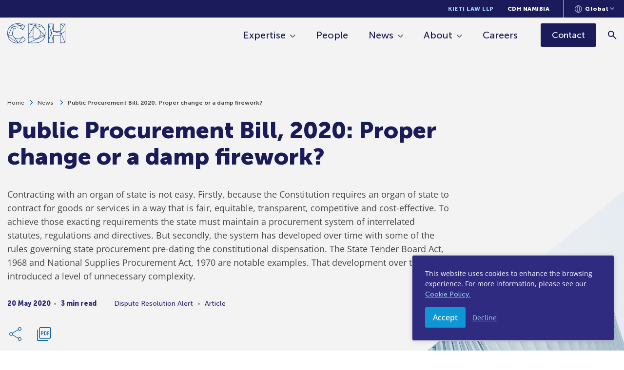

--- FILE ---
content_type: text/html;charset=UTF-8
request_url: https://www.cliffedekkerhofmeyr.com/en/news/publications/2020/dispute/dispute-resolution-20-may-Public-Procurement-Bill-2020-Proper-change-or-a-damp-firework.html
body_size: 21897
content:
<!DOCTYPE html>
<html lang="en">
<head>
    <meta charset="UTF-8" />
<meta name="viewport" content="width=device-width, initial-scale=1.0" />
<meta http-equiv="X-UA-Compatible" content="ie=edge" />
<meta name="format-detection" content="telephone=no" />

<title>Public Procurement Bill, 2020: Proper change or a damp firework? - Cliffe Dekker Hofmeyr (CDH)</title>
<link rel="stylesheet" href="/export/system/modules/za.co.heliosdesign.cdh/resources/css/vendor/normalize.css">
<link rel="stylesheet" href="/export/system/modules/za.co.heliosdesign.cdh/resources/css/vendor/choices.css">
<link rel="stylesheet" href="/export/system/modules/za.co.heliosdesign.cdh/resources/css/style.css?v=0.44">

<!-- Google Tag Manager -->
<script>(function(w,d,s,l,i){w[l]=w[l]||[];w[l].push({'gtm.start':
new Date().getTime(),event:'gtm.js'});var f=d.getElementsByTagName(s)[0],
j=d.createElement(s),dl=l!='dataLayer'?'&l='+l:'';j.async=true;j.src=
'https://www.googletagmanager.com/gtm.js?id='+i+dl;f.parentNode.insertBefore(j,f);
})(window,document,'script','dataLayer','GTM-PD6KJVHQ');</script>
<!-- End Google Tag Manager -->


<link rel="icon" href="/system/modules/za.co.heliosdesign.cdh/resources/icons/favicon.ico" type="image/x-icon" />
<link rel="shortcut icon" href="/system/modules/za.co.heliosdesign.cdh/resources/icons/favicon.ico" type="image/x-icon" />

<script type="application/ld+json">
	{
		"@context": "https://schema.org/",
		"@type": "Article",
		"name": "Public Procurement Bill, 2020: Proper change or a damp firework?",
		"description": "Contracting with an organ of state is not easy. Firstly, because the Constitution requires an organof state to contract for goods or services in a way that is fair, equitable, transparent,competitive and cost-effective. To achieve those exacting requirements the state must maintain aprocurement system of interrelated statutes, regulations and directives. But secondly, the systemhas developed over time with some of the rules governing state procurement pre-dating theconstitutional dispensation. The State Tender Board Act, 1968 and National Supplies Procurement Act,1970 are notable examples. That development over time has introduced a level of unnecessarycomplexity.",
"author": [
{
					"@type": "Person",
					"givenName": "Vincent",
					"familyName": "Manko"
				}]

	}
</script>

<meta property="og:title" content="Public Procurement Bill, 2020: Proper change or a damp firework?" />
<meta property="og:image" content="https://www.cliffedekkerhofmeyr.com/export/sites/cdh/images/ground-thumbnails/dispute-aerial.jpg" />
<meta property="og:description" content="Contracting with an organ of state is not easy. Firstly, because the Constitution requires an organof state to contract for goods or services in a way that is fair, equitable, transparent,competitive and cost-effective. To achieve those exacting requirements the state must maintain aprocurement system of interrelated statutes, regulations and directives. But secondly, the systemhas developed over time with some of the rules governing state procurement pre-dating theconstitutional dispensation. The State Tender Board Act, 1968 and National Supplies Procurement Act,1970 are notable examples. That development over time has introduced a level of unnecessarycomplexity." />
<meta property="og:url" content="https://www.cliffedekkerhofmeyr.com/en/news/publications/2020/dispute/dispute-resolution-20-may-Public-Procurement-Bill-2020-Proper-change-or-a-damp-firework.html" />

<meta name="twitter:card" content="summary_large_image">
<meta name="twitter:site" content="@CDHLegal">
<meta name="twitter:creator" content="@CDHLegal">
<meta name="twitter:title" content="Public Procurement Bill, 2020: Proper change or a damp firework?">
<meta name="twitter:description" content="Contracting with an organ of state is not easy. Firstly, because the Constitution requires an organof state to contract for goods or services in a way that is fair, equitable, transparent,competitive and cost-effective. To achieve those exacting requirements the state must maintain aprocurement system of interrelated statutes, regulations and directives. But secondly, the systemhas developed over time with some of the rules governing state procurement pre-dating theconstitutional dispensation. The State Tender Board Act, 1968 and National Supplies Procurement Act,1970 are notable examples. That development over time has introduced a level of unnecessarycomplexity.">
<meta name="twitter:image" content="https://www.cliffedekkerhofmeyr.com/export/sites/cdh/images/ground-thumbnails/dispute-aerial.jpg">
</head>
<body class="page-news-single">
	<!-- Google Tag Manager (noscript) -->
<noscript><iframe src="https://www.googletagmanager.com/ns.html?id=GTM-PD6KJVHQ (https://www.googletagmanager.com/ns.html?id=GTM-PD6KJVHQ)"
height="0" width="
0" style="display:none;visibility:hidden"></iframe></noscript>
	
<header class="page-header page-header--sticky">
	<div class="page-header-top">
		<div class="container">
			<div class="page-header-top__nav-wrapper">
				<nav aria-label="Top Nav">
					<ul>
						<li><a href="/en/kieti-law/" class="">Kieti Law LLP</a></li>
						<li><a href="/en/namibia/" class="">CDH Namibia</a></li>
						
					</ul>
				</nav>
				
				
<div class="languages">
	<button class="languages-selector" type="button" aria-label="Languages selector">
		<svg xmlns="http://www.w3.org/2000/svg" width="15" height="15" viewBox="0 0 15 15">
			<g>
				<g>
					<path fill="#b9b9cc" d="M7.299 0c4.017 0 7.285 3.368 7.285 7.498 0 4.138-3.271 7.502-7.292 7.502S0 11.636 0 7.498C0 3.364 3.271 0 7.292 0h.007zm1.274 1.263c.73 1.092 1.64 2.99 1.715 5.674h3.147c-.238-2.807-2.245-5.102-4.862-5.674zm.58 6.796H5.472c.17 2.941 1.227 4.724 1.814 5.51.598-.812 1.714-2.666 1.867-5.51zm.017-1.122C9.08 4 7.912 2.19 7.29 1.405 6.677 2.18 5.53 4 5.453 6.937zm-8.021 0h3.185C4.4 4.224 5.282 2.347 6 1.267c-2.61.576-4.613 2.867-4.851 5.67zM6 13.744c-.647-1.069-1.506-2.934-1.651-5.685h-3.2c.24 2.822 2.26 5.124 4.851 5.685zm7.435-5.685h-3.16c-.148 2.706-1.047 4.605-1.747 5.689 2.64-.557 4.667-2.86 4.907-5.69z" />
				</g>
			</g>
		</svg>
		<span>Global</span>
		<svg xmlns="http://www.w3.org/2000/svg" width="9" height="6" viewBox="0 0 9 6">
			<g>
				<g>
					<path fill="#b9b9cc" d="M4.157 5c-.09 0-.157-.084-.281-.167L.209 1.166C.069 1 0 .868 0 .687c0-.18.07-.34.209-.479A.637.637 0 0 1 .667 0c.167 0 .333.07.459.208l3.312 3.313L7.75.208C7.89.069 8 0 8.219 0c.174 0 .33.07.469.208a.648.648 0 0 1 .208.469c0 .173-.07.323-.208.469L5 4.833c-.07.07-.156.167-.26.167a.605.605 0 0 1-.302.083A.474.474 0 0 1 4.157 5z" />
				</g>
			</g>
		</svg>
		<div class="languages-dropdown"><a  href="/news/publications/2020/dispute/dispute-resolution-20-may-Public-Procurement-Bill-2020-Proper-change-or-a-damp-firework.html?geo=KE">Kenya</a><a  href="/news/publications/2020/dispute/dispute-resolution-20-may-Public-Procurement-Bill-2020-Proper-change-or-a-damp-firework.html?geo=NA">Namibia</a><a  href="/news/publications/2020/dispute/dispute-resolution-20-may-Public-Procurement-Bill-2020-Proper-change-or-a-damp-firework.html?geo=ZA">South Africa</a><a class="active" href="/news/publications/2020/dispute/dispute-resolution-20-may-Public-Procurement-Bill-2020-Proper-change-or-a-damp-firework.html?geo=GLOBAL">Global</a></div>
	</button>
</div>
			</div>
		</div>
	</div>
	<div class="page-header-main">
		<div class="container">
			<div class="page-header-main__wrapper">
				<div class="page-header-main__logo">
					<a href="/en/" aria-label="Home">
						<svg id="Group_2" data-name="Group 2" xmlns="http://www.w3.org/2000/svg" xmlns:xlink="http://www.w3.org/1999/xlink" width="118.549" height="41.728" viewBox="0 0 118.549 41.728">
							<defs>
								<clipPath id="clip-path">
									<rect id="Rectangle_1" data-name="Rectangle 1" width="118.549" height="41.728" fill="none"/>
								</clipPath>
							</defs>
							<g id="Group_1" data-name="Group 1" clip-path="url(#clip-path)">
								<path id="Path_1" data-name="Path 1" d="M.793,20.781A19.614,19.614,0,0,1,9.772,4.017l-.6,2.594L8.959,7.5,1.307,25.637a22.8,22.8,0,0,1-.514-4.857M9.962,6.7l.758-3.248A20.454,20.454,0,0,1,16.814,1.22l7.93,3.085L9.865,7.125ZM21.168.795a21.3,21.3,0,0,1,13.609,4.6L32.546,5.04l-6.263-.988L18.365.966a23.076,23.076,0,0,1,2.8-.171M31.53,12.538,26.962,4.962l8.4,1.328ZM21.614,8.863a11.605,11.605,0,0,0-7.327,2.312L10.248,7.86,22.724,5.5l3.258-.618,4.128,6.844a15.744,15.744,0,0,0-8.5-2.859M10.081,19.329c-.036.4-.055.817-.055,1.231a13.852,13.852,0,0,0,.426,3.408l-8.56,2.326L9.5,8.273,13.67,11.7a11.608,11.608,0,0,0-3.589,7.634m4.7,11.364,2.593,3.879,3.5,5.249L2.146,27.048l8.525-2.316a11.783,11.783,0,0,0,4.114,5.961m6.829,2.172a14.794,14.794,0,0,0,8.357-2.92L22.359,40.6l-4.615-6.909-1.332-2a11.5,11.5,0,0,0,5.2,1.167m10.52-4.58,4.479,6.37A21.539,21.539,0,0,1,23.16,40.848ZM1.922,27.86l8.038,5.5L21.1,40.933c-9.212-.024-16.457-5-19.178-13.074M.827,27c2.527,9.085,10.321,14.73,20.342,14.73.4,0,.791-.009,1.177-.029h.02a21.8,21.8,0,0,0,15.059-6.757.157.157,0,0,0,.018-.024c.007-.011.014-.02.02-.029s.014-.028.02-.041a.172.172,0,0,0,.011-.029.229.229,0,0,0,.012-.044s0-.02.007-.029a.455.455,0,0,0,0-.046.169.169,0,0,0,0-.021.315.315,0,0,0-.006-.052c0-.012,0-.023-.007-.036a.231.231,0,0,0-.012-.039.237.237,0,0,0-.013-.034c-.006-.013-.014-.024-.022-.038a.231.231,0,0,0-.011-.022l-4.984-7.091-.006-.006a.486.486,0,0,0-.044-.05c-.006,0-.012-.012-.018-.016l0,0a.05.05,0,0,1-.013-.008.411.411,0,0,0-.107-.056l-.024-.009a.374.374,0,0,0-.106-.017c-.01,0-.017,0-.025,0l-.007,0a.321.321,0,0,0-.256.122l0,0c-.046.047-4.491,4.746-10.234,4.746A10.358,10.358,0,0,1,15.326,30.1l-.014-.008,0-.006a11.068,11.068,0,0,1-3.986-5.95v0a12.992,12.992,0,0,1-.5-3.577c0-.391.017-.781.05-1.159a10.721,10.721,0,0,1,3.666-7.41,10.746,10.746,0,0,1,7.076-2.333c5.256,0,9.6,3.9,9.647,3.939l.018.01a.407.407,0,0,0,.088.055c.012,0,.024.011.036.016a.448.448,0,0,0,.117.021l.006,0,.013,0a.347.347,0,0,0,.105-.018.31.31,0,0,0,.037-.014.364.364,0,0,0,.077-.044l.021-.011.008-.01a.365.365,0,0,0,.078-.09L36.353,6.2s0-.008.007-.011l0-.007a.168.168,0,0,0,.008-.022.59.59,0,0,0,.029-.077l.007-.037a.486.486,0,0,0,0-.078.178.178,0,0,1,0-.023.355.355,0,0,0-.028-.1.041.041,0,0,1,0-.009l0-.007a.35.35,0,0,0-.061-.091l0,0C36.1,5.492,31.036,0,21.168,0a23.412,23.412,0,0,0-4.392.412c-.012,0-.023.011-.037.014a21.251,21.251,0,0,0-6.525,2.4c-.012.006-.026.009-.039.015A20.369,20.369,0,0,0,0,20.781,23.176,23.176,0,0,0,.827,27Z" transform="translate(0)" fill="#003383"/>
								<path id="Path_2" data-name="Path 2" d="M121.082,11.918V28.659l-8.918.858-.021-3.092Zm-8.916-9.275,11.9,2.908-2.921,4.7,0,0-.006.006-8.975,14.556Zm13.733-.11-1.391,2.306-9.439-2.306Zm.918.021c6.5.208,11.649,2.433,14.984,6.457L125.317,5.036Zm19.126,19.338a25.892,25.892,0,0,1-.3,3.951L135.339,15.476a9.242,9.242,0,0,0-4.124-4.163l-5.253-5.3,16.6,4a20.563,20.563,0,0,1,3.376,11.878m-5.76,14.652c-3.523,3.189-8.474,4.873-14.321,4.873H113.667l12.986-5.682.02-.009,18.636-8.178a17.508,17.508,0,0,1-5.127,9m-4.111-19.2,8.96,9.014-6.139.59-3.041.293a15.79,15.79,0,0,0,.841-5.345,15.794,15.794,0,0,0-.621-4.552m-13.845-7.277,2.544-4.128,4.318,4.36.29.293a13.869,13.869,0,0,0-3.906-.525Zm3.247.794a11.8,11.8,0,0,1,5.327,1.136,8.485,8.485,0,0,1,3.859,3.9h0a13.408,13.408,0,0,1,1.238,6,14.423,14.423,0,0,1-1.017,5.647v0c-1.558,3.633-4.811,5.554-9.408,5.554h-3.6V10.856Zm-3.994,23.032h3.994c4.778,0,8.334-2.065,10.044-5.82l5.261-.507,3.234-.311-15.493,6.8-2.185.96-14.168,6.2V30.315l8.916-.858V33.49a.4.4,0,0,0,.4.4m-10.108,7.925a.4.4,0,0,0,.008.062l0,.02a.011.011,0,0,1,0,.006.388.388,0,0,0,.044.111.29.29,0,0,1,.018.026.423.423,0,0,0,.058.068l.031.024a.057.057,0,0,1,.01.01.326.326,0,0,0,.057.028.352.352,0,0,0,.046.021.428.428,0,0,0,.106.018l.017,0h14.093c6.046,0,11.183-1.757,14.855-5.08a18.5,18.5,0,0,0,5.537-10.18.016.016,0,0,0,0-.006l.038-.2,0-.006a26.239,26.239,0,0,0,.441-4.851,21.281,21.281,0,0,0-3.61-12.46v0c-3.48-4.841-9.192-7.5-16.523-7.677l-.143,0c-.2,0-.4-.009-.6-.009H111.777a.373.373,0,0,0-.14.025l-.019.006a.369.369,0,0,0-.094.053.1.1,0,0,1-.012.011.169.169,0,0,1-.017.016.38.38,0,0,0-.068.087l-.011.017a.454.454,0,0,0-.038.121l0,.013a.173.173,0,0,0,0,.021c0,.015,0,.02,0,.025V26.125a.407.407,0,0,0-.025.134l.025,3.7Z" transform="translate(-68.752 -1.074)" fill="#003383"/>
								<path id="Path_3" data-name="Path 3" d="M220.294,36.177l4.029-10.24,1.209-3.075,2.027,10.474,1.549,8h-8.814Zm0-31.326,4.948,16.576-1.016,2.588-3.932,9.991Zm8.81-2.322L225.59,19.811,220.429,2.529ZM229.2,17.99a.459.459,0,0,0,0,.052s0,.02.008.029a.18.18,0,0,0,.014.044.233.233,0,0,0,.012.029l.022.04.018.026c.01.011.018.023.029.034l.023.021a.3.3,0,0,0,.034.029c.009.006.018.013.029.018a.234.234,0,0,0,.036.02c.013.006.024.009.037.013l.015.008,15.775,4.36-1.563,3.118h-14.1a.4.4,0,0,0-.4.4V37.6l-3.126-16.148,3.126-15.369V17.972Zm14.529.38,1.425,3.493L232.516,18.37Zm.663-15.444,2.74,2.048,2.986,2.234-1.993,3.255-3.733,6.1Zm8.589-.4-2.446,4-3.186-2.382-2.159-1.615Zm.311,15.213-7.27,4.15-1.583-3.883,8.853-14.465Zm0,21.971L246.32,22.633l6.968-3.976Zm-8.9,1.629V26.227c0-.007,0-.013,0-.021l1.4-2.785,7.31,17.921Zm-24.889.4a.4.4,0,0,0,.4.4h9.694a.291.291,0,0,0,.037,0l.026,0,.035-.007.049-.017a.164.164,0,0,0,.028-.011.342.342,0,0,0,.067-.041l.01-.01A.35.35,0,0,0,229.89,42l.006,0,.009-.016a.362.362,0,0,0,.033-.047l.011-.025a.286.286,0,0,0,.019-.052.236.236,0,0,0,.008-.026.343.343,0,0,0,.008-.055.271.271,0,0,0,0-.028l0-.006V26.624l13.606,0V41.733a.006.006,0,0,1,0,0,.4.4,0,0,0,.4.4h9.7a.432.432,0,0,0,.087-.011.222.222,0,0,0,.027-.008.285.285,0,0,0,.055-.022l.031-.015a.253.253,0,0,0,.044-.032.162.162,0,0,0,.019-.014.535.535,0,0,0,.064-.072v0l0-.007a.418.418,0,0,0,.035-.07.186.186,0,0,0,.01-.033.266.266,0,0,0,.011-.05.2.2,0,0,0,0-.039l0-.02V17.977l0,0V2.132c0-.007,0-.011,0-.017a.4.4,0,0,0-.015-.1c0-.012-.01-.025-.015-.037a.343.343,0,0,0-.017-.044c-.006-.01-.013-.017-.02-.026l-.024-.032a.426.426,0,0,0-.06-.058c-.01-.006-.018-.014-.029-.021a.384.384,0,0,0-.215-.065h-9.693a.073.073,0,0,0-.023,0,.453.453,0,0,0-.075.013.216.216,0,0,0-.052.017.135.135,0,0,0-.029.008c-.01.007-.018.015-.028.02a.383.383,0,0,0-.042.029.238.238,0,0,0-.047.047.4.4,0,0,0-.031.037.414.414,0,0,0-.035.067.164.164,0,0,0-.015.031l0,.007a.369.369,0,0,0-.017.1.039.039,0,0,1,0,.012c0,.007,0,.007,0,.007V17.576h-13.6V2.132s0,0,0,0,0-.021,0-.031a.339.339,0,0,0-.006-.052l-.01-.03c0-.015-.011-.032-.017-.047s-.009-.019-.015-.028a.378.378,0,0,0-.027-.044l-.011-.016-.008-.006a.328.328,0,0,0-.046-.046s-.007-.007-.012-.01a.275.275,0,0,0-.067-.042l-.024-.011c-.017-.006-.033-.013-.052-.018a.14.14,0,0,1-.031-.006.222.222,0,0,0-.029,0,.108.108,0,0,0-.02,0H219.9c-.013,0-.028,0-.041,0s-.011,0-.017,0a.011.011,0,0,0-.008,0,.431.431,0,0,0-.122.041l-.018.01a.5.5,0,0,0-.083.067.2.2,0,0,1-.018.02.134.134,0,0,0-.013.014.444.444,0,0,0-.05.091c0,.006,0,.013,0,.013a.377.377,0,0,0-.023.116c0,.006,0,.01,0,.017V36.1l0,0Z" transform="translate(-135.533 -1.071)" fill="#003383"/>
							</g>
						</svg>
					</a>
				</div>
				<div class="page-header-main__nav-wrapper">
					<nav aria-label="Main Nav">
						<ul>
							<li>
								<a href="#" class="has-mega-menu" data-mega-menu="mega-menu-expertise">Expertise</a>
							</li>
							<li>
								<a href="/en/people/" class="">People</a>
							</li>
							<li>
								<a href="/en/news/" class="has-mega-menu " data-mega-menu="mega-menu-news">News</a>
							</li>
							
							<li>
								<a href="/en/about/" class="has-mega-menu " data-mega-menu="mega-menu-about">About</a>
							</li>
							<li>
								<a href="/en/careers/" class="">Careers</a>
							</li>
						</ul>
					</nav>
					<a class="btn btn-primary btn-dark " href="/en/contact/">
						<span>Contact</span>
					</a>
					<button class="mobile-menu-toggler" type="button" aria-label="Menu">
						<div>
							<span></span>
							<span></span>
							<span></span>
						</div>
						<span>
							Menu
						</span>
					</button>
					<a class="search search-btn" href="/en/results.html" aria-label="Search">
						<svg version="1.1" width="18px" height="18px" viewBox="0 0 18.0 18.0" xmlns="http://www.w3.org/2000/svg" xmlns:xlink="http://www.w3.org/1999/xlink">
							<defs>
								<clipPath id="i0">
									<path d="M6.3,0 C8.08333333,0 9.58766667,0.612333333 10.813,1.837 C12.0376667,3.06233333 12.65,4.55833333 12.65,6.325 C12.65,7.04166667 12.5376667,7.72066667 12.313,8.362 C12.0876667,9.004 11.775,9.575 11.375,10.075 L17.575,16.25 L16.25,17.575 L10.05,11.375 C9.56666667,11.775 9.00433333,12.0873333 8.363,12.312 C7.721,12.5373333 7.04166667,12.65 6.325,12.65 C4.55833333,12.65 3.06233333,12.0373333 1.837,10.812 C0.612333333,9.58733333 0,8.09166667 0,6.325 C0,4.55833333 0.608333333,3.06233333 1.825,1.837 C3.04166667,0.612333333 4.53333333,0 6.3,0 Z M6.325,1.875 C5.075,1.875 4.021,2.304 3.163,3.162 C2.30433333,4.02066667 1.875,5.075 1.875,6.325 C1.875,7.55833333 2.30433333,8.60833333 3.163,9.475 C4.021,10.3416667 5.075,10.775 6.325,10.775 C7.55833333,10.775 8.60833333,10.3416667 9.475,9.475 C10.3416667,8.60833333 10.775,7.55833333 10.775,6.325 C10.775,5.075 10.3416667,4.02066667 9.475,3.162 C8.60833333,2.304 7.55833333,1.875 6.325,1.875 Z"></path>
								</clipPath>
							</defs>
							<g transform="translate(-1654.0 -69.79225031938608)">
								<g transform="translate(1654.0 70.0)">
									<g clip-path="url(#i0)">
										<polygon points="0,0 17.575,0 17.575,17.575 0,17.575 0,0" stroke="none" fill="#1B1B5B"></polygon>
									</g>
								</g>
							</g>
						</svg>
					</a>
					<form class="search search-form-header" action="/en/results.html" method="get">
						<button class="search" type="submit">
							<svg xmlns="http://www.w3.org/2000/svg" width="18" height="18" viewBox="0 0 18 18">
								<g>
									<g>
										<path fill="#1b1b5b" d="M6.325 10.775c-1.25 0-2.325-.433-3.162-1.3-.859-.867-1.288-1.917-1.288-3.15 0-1.25.43-2.325 1.288-3.163C4 2.304 5.075 1.875 6.325 1.875c1.233 0 2.283.429 3.15 1.287.867.838 1.3 1.913 1.3 3.163 0 1.233-.433 2.283-1.3 3.15s-1.917 1.3-3.15 1.3zm11.25 5.475l-6.2-6.175c.4-.5.713-1.075.938-1.713a6.297 6.297 0 0 0 .337-2.037c0-1.767-.65-3.263-1.837-4.488C9.588.612 8.083 0 6.3 0 4.533 0 3 .612 1.825 1.837.608 3.062 0 4.558 0 6.325c0 1.767.612 3.262 1.837 4.487C3.062 12 4.558 12.65 6.325 12.65a6.29 6.29 0 0 0 2.038-.338c.637-.225 1.204-.537 1.637-.937l6.25 6.2z" />
									</g>
								</g>
							</svg>
						</button>
						<input name="query" class="search" type="text" placeholder="Search expertise, news, and people" aria-label="Search" />
					</form>
				</div>
			</div>
		</div>
	</div>
	
	<div class="mega-menu mega-menu-expertise">
		<div class="container">
			<div class="mega-menu__row">
				<nav class="mega-menu__column">
					<a href="/en/sectors/">Sector Specialisms</a>
					<ul><li>
								<a href="/en/sectors/agricultural.html">Agriculture, Aquaculture 
& Fishing</a>
							</li><li>
								<a href="/en/sectors/commercial-real-estate.html">Commercial Real Estate</a>
							</li><li>
								<a href="/en/sectors/construction-and-engineering.html">Construction &
Engineering</a>
							</li><li>
								<a href="/en/sectors/consumer-goods.html">Consumer Goods, Services 
& Retail</a>
							</li><li>
								<a href="/en/sectors/corporate-debt.html">Corporate Debt, 
Turnaround & 
Restructuring</a>
							</li><li>
								<a href="/en/sectors/government-and-state-owned-entities.html">Government and State-Owned
Entities</a>
							</li><li>
								<a href="/en/sectors/healthcare.html">Healthcare & 
Pharmaceuticals</a>
							</li><li>
								<a href="/en/sectors/hospitality.html">Hospitality &
Leisure</a>
							</li><li>
								<a href="/en/sectors/industrials.html">Industrials, Manufacturing 
& Trade</a>
							</li><li>
								<a href="/en/sectors/mining.html">Mining &
Minerals</a>
							</li><li>
								<a href="/en/sectors/oil-and-gas.html">Oil &
Gas</a>
							</li><li>
								<a href="/en/sectors/energy.html">Projects &
Energy</a>
							</li><li>
								<a href="/en/sectors/technology.html">Technology & Communications</a>
							</li></ul>
				</nav>
				<nav class="mega-menu__column">
					<a href="/en/practice-areas/">Practice Areas</a>
					<div class="mega-menu__column-menu-wrapper">
						<ul><li>
									<a href="/en/practice-areas/finance.html">Banking, Finance
& Projects</a><ul><li>
													<a href="/en/sectors/debt-capital-markets.html">Debt Capital 
Markets</a>
												</li><li>
													<a href="/en/sectors/financial-services.html">Financial 
Services</a>
												</li></ul></li><li>
									<a href="/en/practice-areas/competition.html">Competition 
Law</a><ul><li>
													<a href="/en/sectors/consumer-protection.html">Consumer 
Protection</a>
												</li></ul></li></ul><ul>
<li>
									<a href="/en/practice-areas/corporate.html">Corporate &
Commercial Law</a><ul><li>
													<a href="/en/sectors/bee.html">Black Economic 
Empowerment (BEE)</a>
												</li><li>
													<a href="/en/sectors/corporate-governance.html">Corporate 
Governance</a>
												</li><li>
													<a href="/en/sectors/data-protection">Data Protection & Privacy</a>
												</li><li>
													<a href="/en/sectors/intellectual-property.html">Intellectual 
Property</a>
												</li><li>
													<a href="/en/sectors/listings.html">Listings, Stock 
Exchanges &
Public Documents</a>
												</li><li>
													<a href="/en/sectors/mergers-and-acquisitions.html">Mergers &
Acquisitions</a>
												</li><li>
													<a href="/en/sectors/private-equity.html">Private 
Equity</a>
												</li><li>
													<a href="/en/sectors/companies-act.html">The 
Companies 
Act</a>
												</li><li>
													<a href="/en/sectors/technology-media.html">Technology, Media
& Telecommunications</a>
												</li></ul></li><li>
									<a href="/en/practice-areas/dispute-resolution.html">Dispute Resolution</a><ul><li>
													<a href="/en/sectors/education-and-training.html">Education &
Training</a>
												</li><li>
													<a href="/en/sectors/corporate-investigations.html">Corporate & White Collar
Investigations</a>
												</li><li>
													<a href="/en/sectors/public-law.html">Public 
Law</a>
												</li><li>
													<a href="/en/sectors/product-liablity.html">Product 
Liability</a>
												</li><li>
													<a href="/en/sectors/international-arbitration.html">International 
Arbitration</a>
												</li><li>
													<a href="/en/sectors/insurance-law.html">Insurance 
Law</a>
												</li><li>
													<a href="/en/sectors/mediation">Mediation</a>
												</li></ul></li></ul><ul>
<li>
									<a href="/en/practice-areas/employment.html">Employment
Law</a><ul><li>
													<a href="/en/sectors/health.html">Occupational Health 
& Safety</a>
												</li><li>
													<a href="/en/sectors/immigration.html">Immigration Law</a>
												</li><li>
													<a href="/en/sectors/pensions.html">Pensions & 
Employee Benefits</a>
												</li></ul></li><li>
									<a href="/en/practice-areas/environmental.html">Environmental
Law</a></li><li>
									<a href="/en/practice-areas/pro-bono.html">Pro Bono &
Human Rights</a></li><li>
									<a href="/en/practice-areas/real-estate.html">Real Estate Law
& Conveyancing</a></li><li>
									<a href="/en/practice-areas/tax.html">Tax & Exchange 
Control</a></li><li>
									<a href="/en/practice-areas/trusts.html">Trusts &
Estates Law</a></li></ul>
					</div>
				</nav>
			</div>
		</div>
	</div>
	<div class="mega-menu mega-menu-news">
		<div class="container">
			<div class="mega-menu__row">
				<nav class="mega-menu__column">
					<a href="/en/news/">All news</a>
					<div class="mega-menu__list-wrapper">
						<ul>
							<li>
								<a href="/en/news/podcasts/">Podcast Hub</a>
							</li>
							<li>
								<a href="/en/news/videos/">Video Hub</a>
							</li>
						</ul>
					</div>
				</nav>
			</div>
		</div>
	</div>
	<div class="mega-menu mega-menu-about">
		<div class="container">
			<div class="mega-menu__row">
				<nav class="mega-menu__column">
					<a href="/en/about/">About us</a>
					<div class="mega-menu__list-wrapper">
						<ul>
							<li>
								<a href="/en/about/history.html">Our History</a>
							</li>
							<li>
								<a href="/en/kieti-law/">Kieti Law LLP</a>
							</li>
							<li>
								<a href="/en/namibia/">CDH Namibia</a>
							</li>
							<li>
								<a href="/en/africa/">Geographic Reach</a>
							</li>
							<li>
								<a href="/en/guides/africa-corporate/">Africa Corporate Guide</a>
							</li>
							<li>
								<a href="/en/young-minds/">Junior Lawyers Forum</a>
							</li>
							
						</ul><ul><li>
										<a href="/export/sites/cdh/about/downloads/CDH-Corporate-Brochure.pdf" target="_blank" download>Corporate Brochure</a>
									</li><li>
										<a href="/export/sites/cdh/about/downloads/CDH-BEE-Certificate.pdf" target="_blank" download>BEE Rating</a>
									</li></ul></div>
				</nav>
			</div>
		</div>
	</div>
	<div class="mobile-menu">
		<div class="container">
			<nav>
				<ul>
					<li>
						<a href="#" class="has-sub-menu" data-sub-menu="mobile-sub-menu-expertise">Expertise</a>
					</li>
					<li>
						<a href="/en/people/">People</a>
					</li>
					<li>
						<a href="/en/news/" class="has-sub-menu" data-sub-menu="mobile-sub-menu-news">News</a>
					</li>
					
					<li>
						<a href="/en/about/" class="has-sub-menu" data-sub-menu="mobile-sub-menu-about">About</a>
					</li>
					<li>
						<a href="/en/kieti-law/">Kieti Law LLP</a>
					</li>
					<li>
						<a href="/en/namibia/">CDH Namibia</a>
					</li>
					<li>
						<a href="/en/careers/">Careers</a>
					</li>
					<li>
						<a href="/en/contact/">Contact</a>
					</li>
				</ul>
			</nav>
		</div>
	</div>
	<div class="mobile-sub-menu mobile-sub-menu-expertise">
		<div class="container">
			<button class="mobile-sub-menu-close" type="button">
				<svg xmlns="http://www.w3.org/2000/svg" width="19.571" height="19.571" viewBox="0 0 19.571 19.571">
					<g id="Group_11_Copy_7" data-name="Group 11 Copy 7" transform="translate(17.45 17.45) rotate(180)">
						<g id="Group_10" data-name="Group 10" transform="translate(0)">
							<path id="Rectangle" d="M10.839,0V10.839H0" transform="translate(0 7.664) rotate(-45)" fill="none" stroke="#a3a3be" stroke-linecap="round" stroke-miterlimit="10" stroke-width="3" />
						</g>
					</g>
				</svg>
				<span>Main menu</span>
			</button>
			<nav>
				<p>Expertise</p>
				<a href="/en/sectors/"><span>Sector Specialisms</span></a>
				<ul><li>
							<a href="/en/sectors/agricultural.html">Agriculture, Aquaculture 
& Fishing</a>
						</li><li>
							<a href="/en/sectors/commercial-real-estate.html">Commercial Real Estate</a>
						</li><li>
							<a href="/en/sectors/construction-and-engineering.html">Construction &
Engineering</a>
						</li><li>
							<a href="/en/sectors/consumer-goods.html">Consumer Goods, Services 
& Retail</a>
						</li><li>
							<a href="/en/sectors/corporate-debt.html">Corporate Debt, 
Turnaround & 
Restructuring</a>
						</li><li>
							<a href="/en/sectors/government-and-state-owned-entities.html">Government and State-Owned
Entities</a>
						</li><li>
							<a href="/en/sectors/healthcare.html">Healthcare & 
Pharmaceuticals</a>
						</li><li>
							<a href="/en/sectors/hospitality.html">Hospitality &
Leisure</a>
						</li><li>
							<a href="/en/sectors/industrials.html">Industrials, Manufacturing 
& Trade</a>
						</li><li>
							<a href="/en/sectors/mining.html">Mining &
Minerals</a>
						</li><li>
							<a href="/en/sectors/oil-and-gas.html">Oil &
Gas</a>
						</li><li>
							<a href="/en/sectors/energy.html">Projects &
Energy</a>
						</li><li>
							<a href="/en/sectors/technology.html">Technology & Communications</a>
						</li></ul>
				<a href="/en/practice-areas/"><span>Practice Areas</span></a>
				<ul><li>
							<a href="/en/practice-areas/finance.html">Banking, Finance
& Projects</a><ul><li>
											<a href="/en/sectors/debt-capital-markets.html">Debt Capital 
Markets</a>
										</li><li>
											<a href="/en/sectors/financial-services.html">Financial 
Services</a>
										</li></ul></li><li>
							<a href="/en/practice-areas/competition.html">Competition 
Law</a><ul><li>
											<a href="/en/sectors/consumer-protection.html">Consumer 
Protection</a>
										</li></ul></li><li>
							<a href="/en/practice-areas/corporate.html">Corporate &
Commercial Law</a><ul><li>
											<a href="/en/sectors/bee.html">Black Economic 
Empowerment (BEE)</a>
										</li><li>
											<a href="/en/sectors/corporate-governance.html">Corporate 
Governance</a>
										</li><li>
											<a href="/en/sectors/data-protection">Data Protection & Privacy</a>
										</li><li>
											<a href="/en/sectors/intellectual-property.html">Intellectual 
Property</a>
										</li><li>
											<a href="/en/sectors/listings.html">Listings, Stock 
Exchanges &
Public Documents</a>
										</li><li>
											<a href="/en/sectors/mergers-and-acquisitions.html">Mergers &
Acquisitions</a>
										</li><li>
											<a href="/en/sectors/private-equity.html">Private 
Equity</a>
										</li><li>
											<a href="/en/sectors/companies-act.html">The 
Companies 
Act</a>
										</li><li>
											<a href="/en/sectors/technology-media.html">Technology, Media
& Telecommunications</a>
										</li></ul></li><li>
							<a href="/en/practice-areas/dispute-resolution.html">Dispute Resolution</a><ul><li>
											<a href="/en/sectors/education-and-training.html">Education &
Training</a>
										</li><li>
											<a href="/en/sectors/corporate-investigations.html">Corporate & White Collar
Investigations</a>
										</li><li>
											<a href="/en/sectors/public-law.html">Public 
Law</a>
										</li><li>
											<a href="/en/sectors/product-liablity.html">Product 
Liability</a>
										</li><li>
											<a href="/en/sectors/international-arbitration.html">International 
Arbitration</a>
										</li><li>
											<a href="/en/sectors/insurance-law.html">Insurance 
Law</a>
										</li><li>
											<a href="/en/sectors/mediation">Mediation</a>
										</li></ul></li><li>
							<a href="/en/practice-areas/employment.html">Employment
Law</a><ul><li>
											<a href="/en/sectors/health.html">Occupational Health 
& Safety</a>
										</li><li>
											<a href="/en/sectors/immigration.html">Immigration Law</a>
										</li><li>
											<a href="/en/sectors/pensions.html">Pensions & 
Employee Benefits</a>
										</li></ul></li><li>
							<a href="/en/practice-areas/environmental.html">Environmental
Law</a></li><li>
							<a href="/en/practice-areas/pro-bono.html">Pro Bono &
Human Rights</a></li><li>
							<a href="/en/practice-areas/real-estate.html">Real Estate Law
& Conveyancing</a></li><li>
							<a href="/en/practice-areas/tax.html">Tax & Exchange 
Control</a></li><li>
							<a href="/en/practice-areas/trusts.html">Trusts &
Estates Law</a></li></ul>
			</nav>
		</div>
	</div>
	<div class="mobile-sub-menu mobile-sub-menu-news">
		<div class="container">
			<button class="mobile-sub-menu-close" type="button">
				<svg xmlns="http://www.w3.org/2000/svg" width="19.571" height="19.571" viewBox="0 0 19.571 19.571">
					<g id="Group_11_Copy_7" data-name="Group 11 Copy 7" transform="translate(17.45 17.45) rotate(180)">
						<g id="Group_10" data-name="Group 10" transform="translate(0)">
							<path id="Rectangle" d="M10.839,0V10.839H0" transform="translate(0 7.664) rotate(-45)" fill="none" stroke="#a3a3be" stroke-linecap="round" stroke-miterlimit="10" stroke-width="3" />
						</g>
					</g>
				</svg>
				<span>Main menu</span>
			</button>
			<nav>
				<p>News</p>
				<a href="/en/news/"><span>All news</span></a>
				<div class="mobile-sub-menu__list-wrapper">
					<ul>
						<li>
							<a href="/en/news/podcasts/">Podcast Hub</a>
						</li>
						<li>
							<a href="/en/news/videos/">Videos Hub</a>
						</li>
					</ul>
				</div>
			</nav>
		</div>
	</div>
	<div class="mobile-sub-menu mobile-sub-menu-about">
		<div class="container">
			<button class="mobile-sub-menu-close" type="button">
				<svg xmlns="http://www.w3.org/2000/svg" width="19.571" height="19.571" viewBox="0 0 19.571 19.571">
					<g id="Group_11_Copy_7" data-name="Group 11 Copy 7" transform="translate(17.45 17.45) rotate(180)">
						<g id="Group_10" data-name="Group 10" transform="translate(0)">
							<path id="Rectangle" d="M10.839,0V10.839H0" transform="translate(0 7.664) rotate(-45)" fill="none" stroke="#a3a3be" stroke-linecap="round" stroke-miterlimit="10" stroke-width="3" />
						</g>
					</g>
				</svg>
				<span>Main menu</span>
			</button>
			<nav>
				<p>About</p>
				<a href="/en/about/"><span>About us</span></a>
				<div class="mobile-sub-menu__list-wrapper">
					<ul>
						<li>
							<a href="/en/about/history.html">Our History</a>
						</li>
						<li>
							<a href="/en/kieti-law/">Kieti Law LLP</a>
						</li>
						<li>
							<a href="/en/africa/">Geographic Reach</a>
						</li>
						<li>
							<a href="/en/guides/africa-corporate/">Africa Corporate Guide</a>
						</li>
						<li>
							<a href="/en/young-minds/">Junior Lawyers Forum</a>
						</li>
					</ul><ul><li>
									<a href="/export/sites/cdh/about/downloads/CDH-Corporate-Brochure.pdf" target="_blank" download>Corporate Brochure</a>
								</li><li>
									<a href="/export/sites/cdh/about/downloads/CDH-BEE-Certificate.pdf" target="_blank" download>BEE Rating</a>
								</li></ul></div>
			</nav>
		</div>
	</div>
</header>
	<main class="page-content">
		
		
		
<div class="sticky-nav">
	<div class="container">
		<div class="sticky-nav__row">
			<div class="sticky-nav__title-wrapper">
				<p class="sticky-nav__title" data-archive-name="Public Procurement Bill, 2020: Proper change or a damp firework?">Public Procurement Bill, 2020: Proper change or a damp firework?</p>
			</div>
			<div class="sticky-nav__action-buttons">
				<button class="share-link" aria-label="Share Link">
	<svg xmlns="http://www.w3.org/2000/svg" width="25" height="28" viewBox="0 0 25 28">
		<g>
			<g>
				<path fill="#005aa0" d="M19.742 26c-.465-.443-.742-1-.742-1.663 0-.637.271-1.188.725-1.654.452-.466 1.01-.683 1.672-.683.661 0 1.219.21 1.672.664.454.454.68 1.012.68 1.673 0 .663-.226 1.189-.68 1.663a2.267 2.267 0 0 1-1.672.69 2.261 2.261 0 0 1-1.655-.69zM3.603 16.323c-.603 0-1.189-.227-1.654-.68A2.225 2.225 0 0 1 1.25 14c0-.667.227-1.219.68-1.684a2.243 2.243 0 0 1 1.673-.7c.637 0 1.189.228 1.655.681C5.723 12.751 6 13.308 6 14c0 .607-.271 1.158-.725 1.624a2.24 2.24 0 0 1-1.672.7zm16.14-11.048C19.276 4.822 19 4.265 19 3.603c0-.603.271-1.189.725-1.655a2.24 2.24 0 0 1 1.672-.699c.661 0 1.219.227 1.672.68.454.454.68 1.012.68 1.674 0 .637-.226 1.188-.68 1.654-.453.466-1.01.743-1.672.743-.637 0-1.189-.271-1.655-.725zM24 26.893c.65-.7 1-1.551 1-2.556 0-1.029-.35-1.887-1-2.573-.746-.686-1.598-1.03-2.603-1.03-.564 0-1.079.111-1.545.332-.465.22-.852.526-1.249.934L7 15.22c.059-.22.114-.405.151-.625.037-.22.055-.43.055-.595 0-.226-.018-.44-.055-.673A4.884 4.884 0 0 0 7 12.684l11.603-6.765c.397.416.79.735 1.268.955.478.22.987.331 1.526.331 1.005 0 1.857-.349 2.603-1.047.65-.699 1-1.55 1-2.555 0-1.005-.35-1.857-1-2.603-.746-.65-1.598-1-2.603-1-1.005 0-1.857.35-2.555 1-.699.746-1.048 1.598-1.048 2.603 0 .22.018.397.055.661.037.22.092.417.151.589L6.397 11.69a3.597 3.597 0 0 0-1.25-.975 3.565 3.565 0 0 0-1.544-.349c-1.005 0-1.857.35-2.603 1.048C.35 12.113 0 13 0 14s.35 1.826 1 2.525c.746.698 1.598 1.047 2.603 1.047.54 0 1.054-.122 1.545-.367.49-.205.906-.576 1.249-.992L18 23.05c-.059.196-.114.41-.151.643a4.18 4.18 0 0 0-.055.643c0 1.005.35 1.857 1.048 2.556.698.698 1.55 1.047 2.555 1.047 1.005 0 1.857-.35 2.603-1.047z" />
			</g>
		</g>
	</svg>
	<ul class="share-link__list">
		<li class="share-link__item">
			<a class="share-link__link" href="https://www.facebook.com/sharer.php?u=https://www.cliffedekkerhofmeyr.com/en/news/publications/2020/dispute/dispute-resolution-20-may-Public-Procurement-Bill-2020-Proper-change-or-a-damp-firework.html&p[title]=Public Procurement Bill, 2020: Proper change or a damp firework?" aria-label="Facebook" target="_blank">
				<svg xmlns="http://www.w3.org/2000/svg" width="11" height="20" viewBox="0 0 11 20">
					<g>
						<g>
							<path fill="#fff" d="M6.576 19.507v-8.899h2.987L10 7.14H6.576V4.927c0-1.005.278-1.69 1.72-1.69h1.834v-3.1C9.813.095 8.723 0 7.454 0 4.808 0 3 1.613 3 4.583v2.556H0v3.47h3v8.898z" />
						</g>
					</g>
				</svg>
			</a>
		</li>
		<li class="share-link__item">
			<a class="share-link__link" href="https://twitter.com/share?text=Public Procurement Bill, 2020: Proper change or a damp firework?&url=https://www.cliffedekkerhofmeyr.com/en/news/publications/2020/dispute/dispute-resolution-20-may-Public-Procurement-Bill-2020-Proper-change-or-a-damp-firework.html" aria-label="Twitter" target="_blank">
				<svg xmlns="http://www.w3.org/2000/svg" width="17" height="17.014" viewBox="0 0 17 17.014">
				  <path id="X_logo_2023_original" d="M10.119,7.205,16.449,0h-1.5l-5.5,6.255L5.063,0H0L6.637,9.459,0,17.014H1.5l5.8-6.607,4.635,6.607H17M2.041,1.107h2.3l10.6,14.854h-2.3" fill="#fff"/>
				</svg>
			</a>
		</li>
		<li class="share-link__item">
			<a class="share-link__link" href="https://www.linkedin.com/shareArticle?mini=true&url=https://www.cliffedekkerhofmeyr.com/en/news/publications/2020/dispute/dispute-resolution-20-may-Public-Procurement-Bill-2020-Proper-change-or-a-damp-firework.html&title=Public Procurement Bill, 2020: Proper change or a damp firework?" aria-label="Linkedin" target="_blank">
				<svg xmlns="http://www.w3.org/2000/svg" width="18" height="18" viewBox="0 0 18 18">
					<g>
						<g>
							<path fill="#fff" d="M16.35 0c.72 0 1.306.568 1.306 1.274v15.108c0 .702-.585 1.274-1.306 1.274H1.303C.586 17.656 0 17.084 0 16.382V1.274C0 .568.586 0 1.303 0zM2.616 15h2.62V6.617h-2.62zm1.31-9.532c.838 0 1.52-.681 1.52-1.519 0-.836-.682-1.52-1.52-1.52a1.52 1.52 0 0 0 0 3.039zM15 10.423c0-2.268-.445-4.013-3.096-4.013-1.273 0-2.127.699-2.477 1.36h-.035V6.618H6.879V15h2.617v-4.123c0-1.1.208-2.164 1.572-2.164 1.343 0 1.36 1.287 1.36 2.232V15H15z" />
						</g>
					</g>
				</svg>
			</a>
		</li>
	</ul>
</button><a class="pdf" href="/export/sites/cdh/news/publications/2020/dispute/Downloads/Dispute-Resolution-Alert-20-May-2020.pdf" aria-label="Download" download>
						<svg xmlns="http://www.w3.org/2000/svg" width="19" height="19" viewBox="0 0 19 19">
							<g>
								<g>
									<path fill="#005aa0" d="M1.8 18.5c-.5 0-.925-.175-1.275-.5-.35-.375-.525-.8-.525-1.3V3.8h1.5v12.9c0 .083.03.154.088.213.058.087.129.087.212.087h12.9v1.5zm3.5-5h11.4a.29.29 0 0 0 .213-.088c.087-.058.087-.129.087-.212V1.8c0-.083 0-.154-.087-.213A.292.292 0 0 0 16.7 1.5H5.3a.289.289 0 0 0-.212.087C5 1.646 5 1.717 5 1.8v11.4c0 .083 0 .154.088.212a.287.287 0 0 0 .212.088zm0 1.5c-.5 0-.925-.175-1.3-.525-.325-.35-.5-.775-.5-1.275V1.8c0-.5.175-.925.5-1.275C4.375.175 4.8 0 5.3 0h11.4c.5 0 .925.175 1.3.525.325.35.5.775.5 1.275v11.4c0 .5-.175.925-.5 1.275-.375.35-.8.525-1.3.525zM14 5.55h2v.9h-1.175v1.1H16v.9h-1.175v2H14zm-2 4v-3.1h-1.125v3.1zm-2-4h2a.8.8 0 0 1 .575.262c.167.188.25.388.25.638v3.1c0 .25-.083.45-.25.638a.8.8 0 0 1-.575.262h-2zm-1.925 2v-1.1H7v1.1zm-2-2h2c.25 0 .458.087.625.262.167.188.3.388.3.638v1.1c0 .25-.133.45-.3.638a.828.828 0 0 1-.625.262H7v2h-.925zM5 1.5v12" />
								</g>
							</g>
						</svg>
					</a><a href="#" aria-label="Back to top" data-scroll-top>
					<svg xmlns="http://www.w3.org/2000/svg" width="20" height="20" viewBox="0 0 20 20">
						<g>
							<g transform="rotate(-90 10 10)">
								<path fill="#005aa0" d="M10 18.684c2.439 0 4.496-.837 6.171-2.513 1.676-1.675 2.513-3.732 2.513-6.171s-.837-4.496-2.513-6.171C14.496 2.153 12.44 1.316 10 1.316s-4.496.837-6.171 2.513C2.153 5.504 1.316 7.56 1.316 10s.837 4.496 2.513 6.171C5.504 17.847 7.56 18.684 10 18.684zM10 20c-1.403 0-2.71-.259-3.92-.776A9.92 9.92 0 0 1 .775 13.92C.26 12.71 0 11.403 0 10c0-1.386.259-2.689.776-3.908A9.881 9.881 0 0 1 6.08.776C7.29.26 8.597 0 10 0a9.9 9.9 0 0 1 3.908.776 9.883 9.883 0 0 1 3.184 2.132 9.881 9.881 0 0 1 2.132 3.184A9.896 9.896 0 0 1 20 10c0 1.403-.259 2.71-.776 3.92a9.883 9.883 0 0 1-5.315 5.303A9.9 9.9 0 0 1 10 20zm1-6.605a.579.579 0 0 1-.447-.21.66.66 0 0 1-.198-.448.566.566 0 0 1 .171-.447l1.632-1.632H5.67a.65.65 0 0 1-.474-1.119.59.59 0 0 1 .447-.197h6.515L10.553 7.71a.573.573 0 0 1-.211-.447c0-.175.07-.333.21-.473A.608.608 0 0 1 11 6.605c.176 0 .325.062.447.185l2.632 2.63a.788.788 0 0 1 .237.58.788.788 0 0 1-.237.58l-2.605 2.604a.595.595 0 0 1-.474.21z" />
							</g>
						</g>
					</svg>
					<span>Back to top</span>
				</a>
			</div>
		</div>
	</div>
	<div class="page-progress">
		<span></span>
	</div>
</div>
<section class="news-single-hero" style="background-image:url(/export/sites/cdh/images/news-banners/default.png);">
	<div class="container">
		<div class="news-single-hero__content slide-fade-in">
			<ul class="breadcrumbs sticky-nav-trigger"><li class="breadcrumbs-mobile">
						<a href="/en/news/">All News</a>
					</li><li><a href="/en/">Home</a></li>
				<li><a href="/en/news/">News </a></li>
				
				<li><a href="/en/news/publications/2020/dispute/dispute-resolution-20-may-Public-Procurement-Bill-2020-Proper-change-or-a-damp-firework.html">Public Procurement Bill, 2020: Proper change or a damp firework?</a></li>
			</ul>
			<h1>Public Procurement Bill, 2020: Proper change or a damp firework?</h1><p><p>Contracting with an organ of state is not easy. Firstly, because the Constitution requires an organ of state to contract for goods or services in a way that is fair, equitable, transparent, competitive and cost-effective. To achieve those exacting requirements the state must maintain a procurement system of interrelated statutes, regulations and directives. But secondly, the system has developed over time with some of the rules governing state procurement pre-dating the constitutional dispensation. The State Tender Board Act, 1968 and National Supplies Procurement Act, 1970 are notable examples. That development over time has introduced a level of unnecessary complexity.</p></p><div class="news-single-hero__info">
				<span class="info">20 May 2020</span>
				<span class="info read-time">3 min read</span>
				<span class="category has-divider">Dispute Resolution Alert</span>
					<span class="category">Article</span></div>
			<div class="news-single-hero__links">
				<button class="share-link" aria-label="Share Link">
	<svg xmlns="http://www.w3.org/2000/svg" width="25" height="28" viewBox="0 0 25 28">
		<g>
			<g>
				<path fill="#005aa0" d="M19.742 26c-.465-.443-.742-1-.742-1.663 0-.637.271-1.188.725-1.654.452-.466 1.01-.683 1.672-.683.661 0 1.219.21 1.672.664.454.454.68 1.012.68 1.673 0 .663-.226 1.189-.68 1.663a2.267 2.267 0 0 1-1.672.69 2.261 2.261 0 0 1-1.655-.69zM3.603 16.323c-.603 0-1.189-.227-1.654-.68A2.225 2.225 0 0 1 1.25 14c0-.667.227-1.219.68-1.684a2.243 2.243 0 0 1 1.673-.7c.637 0 1.189.228 1.655.681C5.723 12.751 6 13.308 6 14c0 .607-.271 1.158-.725 1.624a2.24 2.24 0 0 1-1.672.7zm16.14-11.048C19.276 4.822 19 4.265 19 3.603c0-.603.271-1.189.725-1.655a2.24 2.24 0 0 1 1.672-.699c.661 0 1.219.227 1.672.68.454.454.68 1.012.68 1.674 0 .637-.226 1.188-.68 1.654-.453.466-1.01.743-1.672.743-.637 0-1.189-.271-1.655-.725zM24 26.893c.65-.7 1-1.551 1-2.556 0-1.029-.35-1.887-1-2.573-.746-.686-1.598-1.03-2.603-1.03-.564 0-1.079.111-1.545.332-.465.22-.852.526-1.249.934L7 15.22c.059-.22.114-.405.151-.625.037-.22.055-.43.055-.595 0-.226-.018-.44-.055-.673A4.884 4.884 0 0 0 7 12.684l11.603-6.765c.397.416.79.735 1.268.955.478.22.987.331 1.526.331 1.005 0 1.857-.349 2.603-1.047.65-.699 1-1.55 1-2.555 0-1.005-.35-1.857-1-2.603-.746-.65-1.598-1-2.603-1-1.005 0-1.857.35-2.555 1-.699.746-1.048 1.598-1.048 2.603 0 .22.018.397.055.661.037.22.092.417.151.589L6.397 11.69a3.597 3.597 0 0 0-1.25-.975 3.565 3.565 0 0 0-1.544-.349c-1.005 0-1.857.35-2.603 1.048C.35 12.113 0 13 0 14s.35 1.826 1 2.525c.746.698 1.598 1.047 2.603 1.047.54 0 1.054-.122 1.545-.367.49-.205.906-.576 1.249-.992L18 23.05c-.059.196-.114.41-.151.643a4.18 4.18 0 0 0-.055.643c0 1.005.35 1.857 1.048 2.556.698.698 1.55 1.047 2.555 1.047 1.005 0 1.857-.35 2.603-1.047z" />
			</g>
		</g>
	</svg>
	<ul class="share-link__list">
		<li class="share-link__item">
			<a class="share-link__link" href="https://www.facebook.com/sharer.php?u=https://www.cliffedekkerhofmeyr.com/en/news/publications/2020/dispute/dispute-resolution-20-may-Public-Procurement-Bill-2020-Proper-change-or-a-damp-firework.html&p[title]=Public Procurement Bill, 2020: Proper change or a damp firework?" aria-label="Facebook" target="_blank">
				<svg xmlns="http://www.w3.org/2000/svg" width="11" height="20" viewBox="0 0 11 20">
					<g>
						<g>
							<path fill="#fff" d="M6.576 19.507v-8.899h2.987L10 7.14H6.576V4.927c0-1.005.278-1.69 1.72-1.69h1.834v-3.1C9.813.095 8.723 0 7.454 0 4.808 0 3 1.613 3 4.583v2.556H0v3.47h3v8.898z" />
						</g>
					</g>
				</svg>
			</a>
		</li>
		<li class="share-link__item">
			<a class="share-link__link" href="https://twitter.com/share?text=Public Procurement Bill, 2020: Proper change or a damp firework?&url=https://www.cliffedekkerhofmeyr.com/en/news/publications/2020/dispute/dispute-resolution-20-may-Public-Procurement-Bill-2020-Proper-change-or-a-damp-firework.html" aria-label="Twitter" target="_blank">
				<svg xmlns="http://www.w3.org/2000/svg" width="17" height="17.014" viewBox="0 0 17 17.014">
				  <path id="X_logo_2023_original" d="M10.119,7.205,16.449,0h-1.5l-5.5,6.255L5.063,0H0L6.637,9.459,0,17.014H1.5l5.8-6.607,4.635,6.607H17M2.041,1.107h2.3l10.6,14.854h-2.3" fill="#fff"/>
				</svg>
			</a>
		</li>
		<li class="share-link__item">
			<a class="share-link__link" href="https://www.linkedin.com/shareArticle?mini=true&url=https://www.cliffedekkerhofmeyr.com/en/news/publications/2020/dispute/dispute-resolution-20-may-Public-Procurement-Bill-2020-Proper-change-or-a-damp-firework.html&title=Public Procurement Bill, 2020: Proper change or a damp firework?" aria-label="Linkedin" target="_blank">
				<svg xmlns="http://www.w3.org/2000/svg" width="18" height="18" viewBox="0 0 18 18">
					<g>
						<g>
							<path fill="#fff" d="M16.35 0c.72 0 1.306.568 1.306 1.274v15.108c0 .702-.585 1.274-1.306 1.274H1.303C.586 17.656 0 17.084 0 16.382V1.274C0 .568.586 0 1.303 0zM2.616 15h2.62V6.617h-2.62zm1.31-9.532c.838 0 1.52-.681 1.52-1.519 0-.836-.682-1.52-1.52-1.52a1.52 1.52 0 0 0 0 3.039zM15 10.423c0-2.268-.445-4.013-3.096-4.013-1.273 0-2.127.699-2.477 1.36h-.035V6.618H6.879V15h2.617v-4.123c0-1.1.208-2.164 1.572-2.164 1.343 0 1.36 1.287 1.36 2.232V15H15z" />
						</g>
					</g>
				</svg>
			</a>
		</li>
	</ul>
</button><a href="/export/sites/cdh/news/publications/2020/dispute/Downloads/Dispute-Resolution-Alert-20-May-2020.pdf" aria-label="Download PDF" download>
						<svg xmlns="http://www.w3.org/2000/svg" width="29" height="29" viewBox="0 0 29 29">
							<g>
								<g>
									<path fill="#005aa0" d="M2.417 28.333a2.328 2.328 0 0 1-1.708-.708A2.326 2.326 0 0 1 0 25.917V5.5h1.417v20.417c0 .277.097.513.292.708.194.195.43.292.708.292h20.417v1.416zm4.5-5.916h19a1 1 0 0 0 .708-.271c.195-.146.292-.424.292-.729v-19a.965.965 0 0 0-.292-.709.963.963 0 0 0-.708-.291h-19c-.305 0-.548.097-.729.291a.973.973 0 0 0-.271.709v19c0 .305.083.583.271.729.18.18.424.271.729.271zm0 1.416a2.328 2.328 0 0 1-1.708-.708 2.326 2.326 0 0 1-.709-1.708v-19c0-.667.236-1.236.709-1.709A2.328 2.328 0 0 1 6.917 0h19c.667 0 1.236.236 1.708.708a2.33 2.33 0 0 1 .709 1.709v19c0 .667-.236 1.236-.709 1.708a2.328 2.328 0 0 1-1.708.708zm14.375-15.25H25v1.25h-2.458V12H25v1.208h-2.458v3.375h-1.25zm-3.417 6.792V9.833h-2v5.542zm-3.25-6.792h3.25c.361 0 .66.118.896.355.229.236.354.534.354.895v5.542a1.214 1.214 0 0 1-1.25 1.208h-3.25zm-3 3.417V9.833H9.459V12zM8.209 8.583h3.416a1.213 1.213 0 0 1 1.25 1.25V12c0 .333-.118.618-.354.854s-.521.354-.896.354H9.459v3.375h-1.25zM5.917 1.417v21" />
								</g>
							</g>
						</svg>
					</a></div>
		</div>
	</div>
</section>
<section class="single-section-wrapper">
	<div class="container">
		<div class="single-section-wrapper__row">
			<aside class="single-aside">
				<div class="single-aside__wrapper sticky-element"><div class="single-aside__authors">
							<p class="single-aside__title">Authors</p><a class="author-card" href="/people/vincent-manko.html">
										<figure>
											<img src="/export/sites/cdh/images/people/Vincent-Manko.jpg" alt="Vincent Manko" />
										</figure>
										<div class="author-card__content">
											<p class="author-card__name">Vincent Manko</p><p class="author-card__position">Director</p><p class="author-card__position">Dispute Resolution</p>
											<svg xmlns="http://www.w3.org/2000/svg" width="19" height="11" viewBox="0 0 19 11">
												<g>
													<g transform="rotate(45 9.5 5.5)">
														<path fill="#1B1B5B" d="M3.284 11.703c-.189-.168-.283-.384-.283-.694a.9.9 0 0 1 .283-.63L12.762.9H8.725c-.273 0-.5-.09-.724-.269a1.118 1.118 0 0 1-.222-.677c0-.274.09-.5.222-.679.225-.178.45-.267.724-.267h6.118c.316 0 .584.11.805.33.22.221.353.49.353.805v6.118c0 .274-.111.5-.29.678-.179.179-.405.268-.71.268a.918.918 0 0 1-.914-.946V2.225l-9.51 9.51a.8.8 0 0 1-.63.274.856.856 0 0 1-.663-.306z" />
													</g>
												</g>
											</svg>
										</div>
									</a></div><div class="single-aside__related">
							<p class="single-aside__title">Related services</p>
							<ul><li><a href="/practice-areas/dispute-resolution.html">Dispute Resolution</a></li></ul>
						</div></div>
			</aside>
			<div class="single-content content">
				
				
				
				<p>This complex procurement system has been fertile ground for litigation over many years and the law reports are replete with cases dealing with public procurement. Litigation in this context almost invariably brings significant delays in public procurement. Those delays cost money and cause much frustration and inefficiency within the organs of state and are a significant contributor to the regular calls from our citizenry for better service delivery.</p>
<p>The unnecessary complexity in procurement regulation often results in confusion and that confusion has led to disputes and lots of litigation. In that context, the draft Public Procurement Bill, 2020 – published for public comment on 19 February 2020 – has been awaited with much anticipation. A single regulatory framework for public procurement is crucial and the Bill is intended to provide that and specifically to address fragmentation in the regulation of public procurement. Areas addressed by the Bill include the description of a framework for the disposal of assets and the establishment of a Public Procurement Regulator within National Treasury. The Regulator will be required to ensure that state institutions comply with the rules by guiding and supporting state officials towards proper compliance with the regulatory framework and by ensuring generally that state funds are spent prudently. These are welcome developments particularly if the Regulator ultimately appointed is allowed to be effective.</p>
<p>Unhappily though there are some unclear issues. The most contentious provision in the Bill is likely to be the repeal of the Preferential Procurement Policy Framework Act, 2000 which defines the parameters for the current preference points system, generally known as the 90/10 and the 80/20 preference points systems. There, the Bill is short on detail providing instead that the Minister of Finance must prescribe a framework for preferential treatment for categories of preferences, and the protection or advancement of persons, or categories of persons, previously disadvantaged by unfair discrimination. The Minister’s discretion seems to be unfettered and it is theoretically possible for the Minister to go for an extreme such as a 95/5 or 50/50 preference points system. Whatever decision the Minister makes, it would be an excellent bet that the decision will be challenged under the provisions of the Promotion of Administrative Justice Act, 2000 or under the rubric of legality. There is no indication when the Minister will publish the framework. On this point particularly and although the Bill was much anticipated, it has turned out to be a bit of a damp firework.</p>
<p>Still, any effort by government to organise the presently fractured public procurement regime in South Africa should be welcomed. Whether entities that provide goods and services to organs of state should be bracing themselves for new procurement rules and regulations is an open question as the timing of any change has not been stipulated. Also, we are still dealing with a Bill and the deadline for comments has been extended to 30 June 2020. It is hoped that this extended period will see significant comments and ultimately legislation and a preference points framework that is fair, equitable, transparent, competitive and cost-effective and promotes efficient administration. That efficiency will benefit us all.</p>
<p>The Bill is available on the National Treasury’s website and public comments can be emailed to <a href="mailto:commentdraftlegislation@treasury.gov.za">commentdraftlegislation@treasury.gov.za</a> by 30 June 2020.</p>
				
				
				
				
				
				
				<div class="note">
					<p>The information and material published on this website is provided for general purposes only and does not constitute legal advice. We make every effort to ensure that the content is updated regularly and to offer the most current and accurate information. Please consult one of our lawyers on any specific legal problem or matter. We accept no responsibility for any loss or damage, whether direct or consequential, which may arise from reliance on the information contained in these pages. Please refer to our full <a title="terms and conditions" href="/disclaimer.html" target="_blank" rel="noopener">terms and conditions</a>. Copyright © 2026 Cliffe Dekker Hofmeyr. All rights reserved. For permission to reproduce an article or publication, please contact us <a href="mailto:cliffedekkerhofmeyr@cdhlegal.com" target="_blank" rel="noopener noreferrer">cliffedekkerhofmeyr@cdhlegal.com</a>.</p>
				</div>
				<div class="subscribe">
	<h3>Subscribe</h3>
	<p>We support our clients’ strategic and operational needs by offering innovative, integrated and high quality thought leadership. To stay up to date on the latest legal developments that may potentially impact your business, subscribe to our alerts, seminar and webinar invitations.</p>
	<a class="btn btn-primary" href="https://cliffedekkerhofmeyr.everlytic.net/public/forms/h/1qsWzlTT9LB3DcxW/YWMyNjQyMWRiMTk4M2JkNmY5MmE5YjJiNWFiZTM5NTMzMzE3ZDY1Mg==" target="_blank">
		<span>Subscribe</span>
	</a>
</div>
			</div>
		</div>
	</div>
</section><section class="block-related-sectors block-related-sectors--news">
		<div class="container">
			<div class="block-related-sectors__heading slide-fade-in">
				<h3 class="heading heading--white">
					You might also be interested in
				</h3>
				<div class="block-related-sectors__controls-wrapper">
					<div class="block-related-sectors__slider-controls"></div>
				</div>
			</div>
		</div>
		<div class="block-related-sectors__slider slide-fade-in slider-block-related-sectors--news"><a class="block-related-sectors__slide" href="/news/publications/2025/Practice/Corporate-Commercial/public-participation-as-a-key-element-of-public-private-partnerships-in-Kenya">
					<figure>
						<img src="/export/sites/cdh/images/news-thumbnails/corporate-commercial-03.jpg" alt="" />
					</figure>
					<div class="block-related-sectors__slide-content">
						<div class="block-related-sectors__date-author">
							<p class="block-related-sectors__date">
								10 Apr 2025
							</p><p class="block-related-sectors__author">
									by Njeri Wagacha and Kevin Kipchirchir
								</p></div>
						<h4>Public participation as a key element of public-private partnerships (PPPs) in Kenya</h4>
						<p>Njeri Wagacha, Partner, and Kevin Kipchirchir, Associate in the Corporate & Commercial practice in
Kenya, were recently featured in the 2024 annual issue of DealMakers Africa, sharing insights on
public participation as a key element of public-private partnerships (PPPs) in Kenya.

 </p>
						<div class="block-related-sectors__category-read">
							<p class="block-related-sectors__category">
									Corporate &
Commercial Law
								</p>
							<p class="block-related-sectors__read">
								1 min read
							</p>
						</div>
						<svg xmlns="http://www.w3.org/2000/svg" width="16" height="10" viewBox="0 0 16 10">
							<g>
								<g transform="rotate(45 8 5)">
									<path fill="#fff" d="M2.054 10.417A.715.715 0 0 1 1.8 9.84c0-.234.084-.436.253-.604L10.51.78H6.908a.817.817 0 0 1-.844-.844.82.82 0 0 1 .844-.844h5.459a.98.98 0 0 1 .718.294.971.971 0 0 1 .295.705v5.472a.82.82 0 0 1-.844.844.82.82 0 0 1-.606-.24.955.955 0 0 1-.238-.604V1.962l-8.485 8.484a.722.722 0 0 1-.562.253.773.773 0 0 1-.591-.282z" />
								</g>
							</g>
						</svg>
					</div>
				</a><a class="block-related-sectors__slide" href="/news/publications/2025/Practice/Real-Estate-Law/real-estate-law-alert-18-february-2025-transparency-and-co-operation-should-be-the-first-steps-in-resolving-real-estate-disputes">
					<figure>
						<img src="/export/sites/cdh/images/news-thumbnails/real-estate-law-03.jpg" alt="" />
					</figure>
					<div class="block-related-sectors__slide-content">
						<div class="block-related-sectors__date-author">
							<p class="block-related-sectors__date">
								18 Feb 2025
							</p><p class="block-related-sectors__author">
									by Simóne Franks, Asisipho Kozana and Ashleigh Solomons
								</p></div>
						<h4>Transparency and co-operation should be the first steps in resolving real estate disputes</h4>
						<p>On 9 December 2024, the Supreme Court of Appeal (SCA) handed down judgment in The Body Corporate of
San Sydney v Shivani Singh and Others (779/2023)  ZASCA 169 (9 December 2024) in terms of
which the order of the KwaZulu-Natal Division of the High Court, Durban was set aside and
substituted with an order directing the respondents to sign whatever consent was required for the
body corporate to obtain a certificate of real right in respect of the extension of the San Sydney
Sectional Title scheme by the addition of three buildings that had been erected on the common
property of the scheme, and to it exercising that right itself. Furthermore, should the respondents
fail to sign such consent in whatever format required by the Registrar of Deeds, the Sheriff of the
High Court was authorised and directed to sign the written consents on behalf of the respondents</p>
						<div class="block-related-sectors__category-read">
							<p class="block-related-sectors__category">
									Real Estate Law
& Conveyancing
								</p>
							<p class="block-related-sectors__read">
								3 min read
							</p>
						</div>
						<svg xmlns="http://www.w3.org/2000/svg" width="16" height="10" viewBox="0 0 16 10">
							<g>
								<g transform="rotate(45 8 5)">
									<path fill="#fff" d="M2.054 10.417A.715.715 0 0 1 1.8 9.84c0-.234.084-.436.253-.604L10.51.78H6.908a.817.817 0 0 1-.844-.844.82.82 0 0 1 .844-.844h5.459a.98.98 0 0 1 .718.294.971.971 0 0 1 .295.705v5.472a.82.82 0 0 1-.844.844.82.82 0 0 1-.606-.24.955.955 0 0 1-.238-.604V1.962l-8.485 8.484a.722.722 0 0 1-.562.253.773.773 0 0 1-.591-.282z" />
								</g>
							</g>
						</svg>
					</div>
				</a><a class="block-related-sectors__slide" href="/news/podcasts/2025/Trusts-Estates/National-Wills-Week-Take-control-of-your-estate">
					<figure>
						<img src="/export/sites/cdh/images/news-thumbnails/14377-Website-Thumbnail_CDH-conversations-podcasts-2025_National-Wills-Week60.jpg" alt="" />
					</figure>
					<div class="block-related-sectors__slide-content">
						<div class="block-related-sectors__date-author">
							<p class="block-related-sectors__date">
								17 Sep 2025
							</p><p class="block-related-sectors__author">
									by Gretchen Barkhuizen-Barbosa and Emily West
								</p></div>
						<h4>National Wills Week: Take control of your estate</h4>
						<p>National Wills Week takes place on 15 – 19 September 2025. Many people underestimate the importance
of a properly drafted will until it’s too late.</p>
						<div class="block-related-sectors__category-read">
							<p class="block-related-sectors__category">
									Trusts &
Estates Law
								</p>
							<p class="block-related-sectors__read">
								15:16 Minutes
							</p>
						</div>
						<svg xmlns="http://www.w3.org/2000/svg" width="16" height="10" viewBox="0 0 16 10">
							<g>
								<g transform="rotate(45 8 5)">
									<path fill="#fff" d="M2.054 10.417A.715.715 0 0 1 1.8 9.84c0-.234.084-.436.253-.604L10.51.78H6.908a.817.817 0 0 1-.844-.844.82.82 0 0 1 .844-.844h5.459a.98.98 0 0 1 .718.294.971.971 0 0 1 .295.705v5.472a.82.82 0 0 1-.844.844.82.82 0 0 1-.606-.24.955.955 0 0 1-.238-.604V1.962l-8.485 8.484a.722.722 0 0 1-.562.253.773.773 0 0 1-.591-.282z" />
								</g>
							</g>
						</svg>
					</div>
				</a><a class="block-related-sectors__slide" href="/news/publications/2025/Practice/Knowledge-Management/knowledge-management-alert-2-october-client-value-through-innovation">
					<figure>
						<img src="/export/sites/cdh/images/news-thumbnails/default.jpg" alt="" />
					</figure>
					<div class="block-related-sectors__slide-content">
						<div class="block-related-sectors__date-author">
							<p class="block-related-sectors__date">
								2 Oct 2025
							</p><p class="block-related-sectors__author">
									by Retha Beerman, Crystal Yang and Safee-Naaz Siddiqi
								</p></div>
						<h4>CDH has deployed the two industry-leading GenAI legal platforms: Harvey and Legora</h4>
						<p>As one of Africa’s leading law firms, Cliffe Dekker Hofmeyr (CDH) is committed to understanding our
clients’ business needs and delivering exceptional value in an efficient and competitive manner. To
achieve this, we combine the expertise of our legal practitioners with technological advancements in
Generative Artificial Intelligence (“GenAI”) in order to achieve time and cost efficiencies for the
benefit of our clients, whilst maintaining the quality of service and precision that our clients
have become accustomed to.</p>
						<div class="block-related-sectors__category-read">
							<p class="block-related-sectors__category">
									Firm News
								</p>
							<p class="block-related-sectors__read">
								3 min read
							</p>
						</div>
						<svg xmlns="http://www.w3.org/2000/svg" width="16" height="10" viewBox="0 0 16 10">
							<g>
								<g transform="rotate(45 8 5)">
									<path fill="#fff" d="M2.054 10.417A.715.715 0 0 1 1.8 9.84c0-.234.084-.436.253-.604L10.51.78H6.908a.817.817 0 0 1-.844-.844.82.82 0 0 1 .844-.844h5.459a.98.98 0 0 1 .718.294.971.971 0 0 1 .295.705v5.472a.82.82 0 0 1-.844.844.82.82 0 0 1-.606-.24.955.955 0 0 1-.238-.604V1.962l-8.485 8.484a.722.722 0 0 1-.562.253.773.773 0 0 1-.591-.282z" />
								</g>
							</g>
						</svg>
					</div>
				</a><a class="block-related-sectors__slide" href="/news/publications/2025/Practice/Tax-Exchange-Control/Finance-Bill-2025-Impact-on-Housing-Real-Estate-and-Construction">
					<figure>
						<img src="/export/sites/cdh/images/news-thumbnails/tax-law-03.jpg" alt="" />
					</figure>
					<div class="block-related-sectors__slide-content">
						<div class="block-related-sectors__date-author">
							<p class="block-related-sectors__date">
								12 Jun 2025
							</p><p class="block-related-sectors__author">
									by Alex Kanyi, Denis Maina, Nicholas Owino and Ian Ounoi
								</p></div>
						<h4>Kenya Finance Bill 2025 - Impact on Housing, Real Estate and Construction</h4>
						<p>Kenya’s Finance Bill, 2025 proposes sweeping tax changes that could significantly impact the
housing, real estate, and construction.</p>
						<div class="block-related-sectors__category-read">
							<p class="block-related-sectors__category">
									Tax & Exchange 
Control
								</p>
							<p class="block-related-sectors__read">
								1 min read
							</p>
						</div>
						<svg xmlns="http://www.w3.org/2000/svg" width="16" height="10" viewBox="0 0 16 10">
							<g>
								<g transform="rotate(45 8 5)">
									<path fill="#fff" d="M2.054 10.417A.715.715 0 0 1 1.8 9.84c0-.234.084-.436.253-.604L10.51.78H6.908a.817.817 0 0 1-.844-.844.82.82 0 0 1 .844-.844h5.459a.98.98 0 0 1 .718.294.971.971 0 0 1 .295.705v5.472a.82.82 0 0 1-.844.844.82.82 0 0 1-.606-.24.955.955 0 0 1-.238-.604V1.962l-8.485 8.484a.722.722 0 0 1-.562.253.773.773 0 0 1-.591-.282z" />
								</g>
							</g>
						</svg>
					</div>
				</a><a class="block-related-sectors__slide" href="/news/publications/2025/Practice/Corporate-Commercial/corporate-and-commercial-alert-8-october-rail-privatisation-industry-updates-and-developments">
					<figure>
						<img src="/export/sites/cdh/images/news-thumbnails/corporate-commercial-01.jpg" alt="" />
					</figure>
					<div class="block-related-sectors__slide-content">
						<div class="block-related-sectors__date-author">
							<p class="block-related-sectors__date">
								8 Oct 2025
							</p><p class="block-related-sectors__author">
									by Vivien Chaplin and Gaby Wesson
								</p></div>
						<h4>Rail privatisation – Industry updates and developments</h4>
						<p>Recent months have seen significant movement in South Africa’s rail sector, with parallel
developments around the early stages of rail privatisation and the domestication of the Luxembourg
Rail Protocol (LuxembourgProtocol). </p>
						<div class="block-related-sectors__category-read">
							<p class="block-related-sectors__category">
									Corporate &
Commercial Law
								</p>
							<p class="block-related-sectors__read">
								3 min read
							</p>
						</div>
						<svg xmlns="http://www.w3.org/2000/svg" width="16" height="10" viewBox="0 0 16 10">
							<g>
								<g transform="rotate(45 8 5)">
									<path fill="#fff" d="M2.054 10.417A.715.715 0 0 1 1.8 9.84c0-.234.084-.436.253-.604L10.51.78H6.908a.817.817 0 0 1-.844-.844.82.82 0 0 1 .844-.844h5.459a.98.98 0 0 1 .718.294.971.971 0 0 1 .295.705v5.472a.82.82 0 0 1-.844.844.82.82 0 0 1-.606-.24.955.955 0 0 1-.238-.604V1.962l-8.485 8.484a.722.722 0 0 1-.562.253.773.773 0 0 1-.591-.282z" />
								</g>
							</g>
						</svg>
					</div>
				</a></div>
	</section>
		
		
	</main>
	
<div class="cookie-consent disabled">
	<p>This website uses cookies to enhance the browsing experience. For more information, please see our <a href="/en/privacy.html">Cookie Policy.</a></p>
	<div class="cookie-consent__buttons">
		<a class="btn btn-primary btn-dark-bg cookie-accept" href="#">
			Accept
		</a>
		<a class="cookie-decline" href="#">
			Decline
		</a>
	</div>
</div>
	<footer class="page-footer">
	<div class="page-footer-main">
		<div class="container">
			<div class="page-footer-main__row">
				<div class="page-footer-main__logo">
					<a href="/en/" aria-label="Home">
						<div class="heading-label">
							<p>FROM VISION<br/> TO FRUITION</p>
							<span class="heading-label__line"></span>
						</div>
					</a>
				</div>
				<nav>
					<p>Firm</p>
					<ul>
						<li>
							<a href="/en/">Home</a>
						</li>
						<li>
							<a href="/en/people/">People</a>
						</li>
						<li>
							<a href="/en/careers/">Careers</a>
						</li>
						<li>
							<a href="/en/contact/">Contact</a>
						</li>
					</ul>
				</nav>
				<nav>
					<p>About</p>
					<ul>
						<li>
							<a href="/en/about/">About Us</a>
						</li>
						<li>
							<a href="/en/about/history.html">Our History</a>
						</li>
						<li>
							<a href="/en/kieti-law/">Kieti Law LLP</a>
						</li>
						<li>
							<a href="/en/young-minds/">Junior Lawyers Forum</a>
						</li>
						
					</ul>
				</nav>
				<nav>
					<p>Experience</p>
					<ul>
						<li>
							<a href="/en/sectors/">Sectors</a>
						</li>
						<li>
							<a href="/en/practice-areas/">Services</a>
						</li>
						<li>
							<a href="/en/africa/">Geographic Reach</a>
						</li>
						<li>
							<a href="/en/news/">News</a>
						</li>
					</ul>
				</nav>
				
<div class="footer-subscribe">
	<p>Subscribe to our news </p>
	<p>Get insight into the most recent legal developments across key industry sectors.</p>
	<div class="footer-subscribe__mobile-text">
		<p>Get insight into recent legal developments.</p>
	</div>
	<a class="btn btn-primary btn-dark-bg" target="_blank" href="https://cliffedekkerhofmeyr.everlytic.net/public/forms/h/1qsWzlTT9LB3DcxW/YWMyNjQyMWRiMTk4M2JkNmY5MmE5YjJiNWFiZTM5NTMzMzE3ZDY1Mg==">
		<span>Subscribe</span>
	</a>
</div>
			</div>
		</div>
	</div>
	<div class="footer-bottom">
		<div class="container">
			<div class="footer-bottom__row">
				
<div class="footer-subscribe">
	<p>Subscribe to our news </p>
	<p>Get insight into the most recent legal developments across key industry sectors.</p>
	<div class="footer-subscribe__mobile-text">
		<p>Get insight into recent legal developments.</p>
	</div>
	<a class="btn btn-primary btn-dark-bg" target="_blank" href="https://cliffedekkerhofmeyr.everlytic.net/public/forms/h/1qsWzlTT9LB3DcxW/YWMyNjQyMWRiMTk4M2JkNmY5MmE5YjJiNWFiZTM5NTMzMzE3ZDY1Mg==">
		<span>Subscribe</span>
	</a>
</div>
				<div class="footer-bottom__wrapper">
					<div class="footer-bottom__social-copy">
						<div class="social-icons"><a href="https://www.facebook.com/CDHLegal" target="_blank" rel="nofollow" aria-label="Facebook">
									<svg xmlns="http://www.w3.org/2000/svg" width="9" height="16" viewBox="0 0 9 16">
										<g>
											<g>
												<path fill="#0e97d5" d="M5.278 15.656V8.514h2.397L8 5.73H5.278V4c0-.852.223-1.402 1.38-1.402H8.13V.11A19.17 19.17 0 0 0 6 0C3.86 0 2.403 1.294 2.403 3.678V5.73H0v2.784h2.403v7.142z" />
											</g>
										</g>
									</svg>
								</a><a href="https://twitter.com/CDHLegal" target="_blank" rel="nofollow" aria-label="Twitter">
									<svg xmlns="http://www.w3.org/2000/svg" width="14.871" height="14.883" viewBox="0 0 14.871 14.883">
										<path id="X_logo_2023_original" d="M8.852,6.3,14.388,0H13.077L8.267,5.471,4.428,0H0L5.806,8.275,0,14.883H1.312L6.387,9.1l4.055,5.779h4.428M1.785.969H3.8l9.276,12.993H11.06" fill="#0e97d5"/>
									</svg>
								</a><a href="https://www.instagram.com/cdhlegal/" target="_blank" rel="nofollow" aria-label="Instagram">
									<svg xmlns="http://www.w3.org/2000/svg" width="16" height="16" viewBox="0 0 16 16">
										<g>
											<g>
												<g>
													<path fill="#0e97d5" d="M8.058 1.41c2.09 0 2.336.006 3.162.046.78.033 1.178.162 1.454.27.326.142.625.274.9.585.274.272.426.534.586.9.107.275.235.691.269 1.454.038.824.047 1.072.047 3.163 0 2.088-.01 2.337-.047 3.172-.034.752-.162 1.167-.27 1.444-.159.364-.31.624-.585.899-.275.274-.574.444-.9.585-.276.072-.674.236-1.454.27-.826.04-1.072.045-3.162.045-2.058 0-2.338-.005-3.163-.045-.764-.034-1.178-.198-1.454-.27a2.417 2.417 0 0 1-.9-.585c-.274-.275-.443-.535-.541-.899-.153-.277-.28-.692-.314-1.444-.038-.835-.046-1.084-.046-3.172 0-2.091.008-2.339.046-3.163.034-.763.161-1.179.314-1.455.098-.365.267-.627.541-.899.275-.311.534-.443.9-.586.276-.107.69-.236 1.454-.269.825-.04 1.105-.045 3.163-.045m0-1.411H4.83c-.83.083-1.4.217-1.9.409-.515.2-.93.468-1.388.904-.433.436-.7.872-.901 1.387-.194.498-.325 1.067-.363 1.9C.238 5.436.23 5.7.23 7.828c0 2.172.009 2.392.048 3.227.038.833.17 1.4.363 1.945.2.469.468.907.901 1.34.458.436.873.66 1.388.905.5.19 1.07.325 1.9.363.834.037 1.102.048 3.228.048 2.126 0 2.392-.011 3.228-.048.832-.038 1.402-.172 1.899-.363.516-.245.952-.47 1.387-.904A4.2 4.2 0 0 0 15.475 13c.193-.545.325-1.112.363-1.945.038-.835.048-1.055.048-3.227 0-2.127-.01-2.392-.048-3.228-.038-.833-.17-1.402-.363-1.9a3.937 3.937 0 0 0-.903-1.387 3.82 3.82 0 0 0-1.387-.904c-.497-.192-1.067-.326-1.9-.409H8.059" />
												</g>
												<g>
													<path fill="#0e97d5" d="M8.059 3.81C5.839 3.81 4 5.61 4 7.832c0 2.22 1.84 4.017 4.059 4.017a4.017 4.017 0 0 0 4.018-4.017A4.019 4.019 0 0 0 8.06 3.81m0 6.63a2.609 2.609 0 1 1 0-5.217 2.609 2.609 0 0 1 0 5.217" />
												</g>
												<g>
													<path fill="#0e97d5" d="M13.179 3.646a.94.94 0 0 1-1.879 0c0-.52.42-.936.94-.936.518 0 .939.417.939.936" />
												</g>
											</g>
										</g>
									</svg>
								</a><a href="http://www.linkedin.com/company/cliffe-dekker-hofmeyr-inc" target="_blank" rel="nofollow" aria-label="Linkedin">
									<svg width="19" height="19" viewBox="0 0 19 19" fill="none" xmlns="http://www.w3.org/2000/svg">
										<path d="M17.276 0C18 0 18.656 0.6 18.656 1.347V17.31C18.656 18.052 18 18.656 17.276 18.656H1.377C0.619 18.656 0 18.052 0 17.31V1.347C0 0.6 0.62 0 1.377 0H17.276ZM2.765 15.897H5.533V7H2.765V15.897ZM4.149 5.777C5 5.777 5.754 5.058 5.754 4.173C5.754 3.289 5 2.566 4.149 2.566C3.7352 2.58389 3.34429 2.76086 3.05781 3.05999C2.77134 3.35912 2.61142 3.75732 2.61142 4.1715C2.61142 4.58568 2.77134 4.98388 3.05781 5.28301C3.34429 5.58214 3.7352 5.75911 4.149 5.777ZM15.899 11C15.899 8.617 15.379 6.773 12.579 6.773C11.233 6.773 10.331 7.511 10 8.211H9.924V7H7.269V15.897H10V11.493C10 10.332 10.254 9.207 11.695 9.207C13.114 9.207 13.132 10.533 13.132 11.565V15.897H15.898L15.899 11Z" fill="#0e97d5" />
									</svg>
								</a><a href="https://www.youtube.com/channel/UCvCNe1IiE11YTBPCFFbm3KA" target="_blank" rel="nofollow" aria-label="YouTube">
									<svg xmlns="http://www.w3.org/2000/svg" width="23" height="16" viewBox="0 0 23 16">
										<g>
											<g>
												<path fill="#0e97d5" d="M22.32 3.419s.225 1.827.225 3.652V8.78c0 1.825-.225 3.652-.225 3.652S22.1 14 21.425 14.67c-.857.898-1.816.904-2.255.955-3.17.229-7.877.236-7.877.236s-5.853-.053-7.652-.227c-.502-.093-1.641-.066-2.483-.964C.484 14 .265 12.432.265 12.432S0 10.605 0 8.78V7.07C0 5.246.265 3.42.265 3.42s.22-1.553.893-2.236C2 .284 3 .28 3.414.227 6.564 0 11.286 0 11.286 0h.01S16 0 19.17.227c.44.053 1.398.057 2.255.956.673.683.895 2.236.895 2.236zM15 7.698l-6-3.18v6.337z" />
											</g>
										</g>
									</svg>
								</a><a href="https://www.cliffedekkerhofmeyr.com/en/news/podcasts/" target="_blank" rel="nofollow" aria-label="Podcast">
									<svg xmlns="http://www.w3.org/2000/svg" width="16" height="16" viewBox="0 0 16 16">
										<g>
											<g>
												<path fill="#0e97d5" d="M4.512 11.293a5.233 5.233 0 0 1-1.04-1.56 4.706 4.706 0 0 1-.387-1.905c0-1.359.476-2.514 1.427-3.466C5.464 3.411 6.619 2.936 8 2.936c1.337 0 2.492.475 3.444 1.426.95.952 1.426 2.107 1.426 3.466 0 .68-.129 1.315-.387 1.906a4.8 4.8 0 0 1-1.06 1.539l-1.02-1.02c.313-.312.597-.675.734-1.09a3.37 3.37 0 0 0 .265-1.335c0-.951-.333-1.76-.999-2.426A3.288 3.288 0 0 0 8 4.403c-1 0-1.782.333-2.448 1-.666.665-.999 1.474-.999 2.425 0 .475.089.92.265 1.335.182.415.422.778.734 1.09zm-2.08 2.08a8.154 8.154 0 0 1-1.67-2.497A7.608 7.608 0 0 1 .15 7.828c0-1.088.204-2.104.612-3.048a7.846 7.846 0 0 1 1.682-2.487A7.694 7.694 0 0 1 4.94.612 7.656 7.656 0 0 1 8 0c1.065 0 2.081.204 3 .612 1 .388 1.798.968 2.512 1.681a7.847 7.847 0 0 1 1.682 2.487c.408.944.612 1.96.612 3.048a7.608 7.608 0 0 1-.612 3.048 7.733 7.733 0 0 1-1.692 2.476l-1.04-1.04c.538-.57 1.044-1.24 1.377-2.008a6.16 6.16 0 0 0 .499-2.476c0-1.767-.619-3.268-1.855-4.505C11.246 2.086 9.744 1.468 8 1.468c-1.789 0-3.29.618-4.527 1.855S1.618 6.06 1.618 7.828c0 .883.166 1.709.499 2.476a6.688 6.688 0 0 0 1.356 2.029zm4.812 2.283V9.092C7 9 6.833 8.796 6.704 8.572a1.46 1.46 0 0 1-.194-.744c0-.408.143-.754.429-1.04A1.428 1.428 0 0 1 8 6.36c.385 0 .732.143 1 .429.303.285.446.631.446 1.039 0 .272-.065.52-.194.743-.13.225-.31.429-.54.521v6.564z" />
											</g>
										</g>
									</svg>
								</a></div>
						<p>&copy; 2026 Cliffe Dekker Hofmeyr. All rights reserved.</p>
					</div>
					<div class="footer-bottom__nav-wrapper">
						<nav>
							<ul>
								<li>
									<a href="/en/access-to-information.html" aria-label="Access to Information">Access to Information</a>
								</li>
								<li>
									<a href="/en/legal.html" aria-label="Legal Notices">Legal Notices</a>
								</li>
								<li>
									<a href="/en/legal-audit-confirmation.html" aria-label="Legal/Audit">Legal/Audit</a>
								</li>
								<li>
									<a href="/en/privacy.html" aria-label="Privacy Policy">Privacy Policy</a>
								</li>
								<li>
									<a href="/en/disclaimer.html" aria-label="Disclaimer">Disclaimer</a>
								</li>
								<li>
									<a href="/en/fica.html" aria-label="FICA">FICA</a>
								</li>
								<li>
									<a href="/en/sitemap.html" aria-label="Sitemap">Sitemap</a>
								</li>
							</ul>
						</nav>
						
						
<div class="languages">
	<button class="languages-selector" type="button" aria-label="Languages selector">
		<svg xmlns="http://www.w3.org/2000/svg" width="15" height="15" viewBox="0 0 15 15">
			<g>
				<g>
					<path fill="#b9b9cc" d="M7.299 0c4.017 0 7.285 3.368 7.285 7.498 0 4.138-3.271 7.502-7.292 7.502S0 11.636 0 7.498C0 3.364 3.271 0 7.292 0h.007zm1.274 1.263c.73 1.092 1.64 2.99 1.715 5.674h3.147c-.238-2.807-2.245-5.102-4.862-5.674zm.58 6.796H5.472c.17 2.941 1.227 4.724 1.814 5.51.598-.812 1.714-2.666 1.867-5.51zm.017-1.122C9.08 4 7.912 2.19 7.29 1.405 6.677 2.18 5.53 4 5.453 6.937zm-8.021 0h3.185C4.4 4.224 5.282 2.347 6 1.267c-2.61.576-4.613 2.867-4.851 5.67zM6 13.744c-.647-1.069-1.506-2.934-1.651-5.685h-3.2c.24 2.822 2.26 5.124 4.851 5.685zm7.435-5.685h-3.16c-.148 2.706-1.047 4.605-1.747 5.689 2.64-.557 4.667-2.86 4.907-5.69z" />
				</g>
			</g>
		</svg>
		<span>Global</span>
		<svg xmlns="http://www.w3.org/2000/svg" width="9" height="6" viewBox="0 0 9 6">
			<g>
				<g>
					<path fill="#b9b9cc" d="M4.157 5c-.09 0-.157-.084-.281-.167L.209 1.166C.069 1 0 .868 0 .687c0-.18.07-.34.209-.479A.637.637 0 0 1 .667 0c.167 0 .333.07.459.208l3.312 3.313L7.75.208C7.89.069 8 0 8.219 0c.174 0 .33.07.469.208a.648.648 0 0 1 .208.469c0 .173-.07.323-.208.469L5 4.833c-.07.07-.156.167-.26.167a.605.605 0 0 1-.302.083A.474.474 0 0 1 4.157 5z" />
				</g>
			</g>
		</svg>
		<div class="languages-dropdown"><a  href="/news/publications/2020/dispute/dispute-resolution-20-may-Public-Procurement-Bill-2020-Proper-change-or-a-damp-firework.html?geo=KE">Kenya</a><a  href="/news/publications/2020/dispute/dispute-resolution-20-may-Public-Procurement-Bill-2020-Proper-change-or-a-damp-firework.html?geo=NA">Namibia</a><a  href="/news/publications/2020/dispute/dispute-resolution-20-may-Public-Procurement-Bill-2020-Proper-change-or-a-damp-firework.html?geo=ZA">South Africa</a><a class="active" href="/news/publications/2020/dispute/dispute-resolution-20-may-Public-Procurement-Bill-2020-Proper-change-or-a-damp-firework.html?geo=GLOBAL">Global</a></div>
	</button>
</div>
					</div>
				</div>
			</div>
		</div>
	</div>
</footer>
	

<script src="/export/system/modules/za.co.heliosdesign.cdh/resources/js/vendor/jquery.js"></script>
<script src="/export/system/modules/za.co.heliosdesign.cdh/resources/js/vendor/jquery.jvectormap.min.js"></script>
<script src="/export/system/modules/za.co.heliosdesign.cdh/resources/js/vendor/jquery.jvectormap-africa-merc.js"></script>
<script src="/export/system/modules/za.co.heliosdesign.cdh/resources/js/vendor/jquery.qtip.min.js"></script>
<script src="/export/system/modules/za.co.heliosdesign.cdh/resources/js/bundle.js?v=0.49"></script>



</body>
</html>


--- FILE ---
content_type: image/svg+xml
request_url: https://www.cliffedekkerhofmeyr.com/export/system/modules/za.co.heliosdesign.cdh/resources/icons/slider-arrow-right-dark.svg
body_size: 486
content:
<svg xmlns="http://www.w3.org/2000/svg" width="29.243" height="29.243" viewBox="0 0 29.243 29.243">
  <g id="Group_11_Copy_4" data-name="Group 11 Copy 4" transform="translate(2.121 2.121)">
    <g id="Group_10" data-name="Group 10" transform="translate(0)">
      <path id="Rectangle" d="M17.678,0V17.678H0" transform="translate(0 12.5) rotate(-45)" fill="none" stroke="#1b1b5b" stroke-linecap="round" stroke-miterlimit="10" stroke-width="3"/>
    </g>
  </g>
</svg>


--- FILE ---
content_type: application/javascript
request_url: https://www.cliffedekkerhofmeyr.com/export/system/modules/za.co.heliosdesign.cdh/resources/js/vendor/jquery.jvectormap-africa-merc.js
body_size: 32145
content:
jQuery.fn.vectorMap("addMap", "africa_merc", {
    insets: [
        {
            width: 900,
            top: 0,
            height: 1098.1844132357712,
            bbox: [
                { y: -4488933.925045847, x: -2822439.5658800667 },
                { y: 5939029.737157818, x: 5723636.287018039 },
            ],
            left: 0,
        },
    ],
    paths: {
        BF: {
            path:
                "M264.11,349.94l-0.39,0.61l0.64,1.41l-0.24,0.61l0.45,4.58l-0.35,0.78l0.96,2.97l-0.52,0.39l-1.13,-1.13l-1.14,-1.93l-3.05,-2.53l-6.67,-0.25l-5.65,2.09l-0.81,1.12l-1.3,-0.33l-0.81,-0.59l-1.06,0.11l-0.97,-0.44l-2.77,-1.96l-0.31,-1.37l-1.35,-2.43l-2.01,-0.98l-1.43,0.04l-1.31,-1.04l0.73,-3.96l-0.35,-3.12l1.58,-1.02l1.2,-3.09l0.23,-1.92l-0.71,-1.91l0.01,-1.46l1.9,-1.48l3.57,-0.77l1.28,-0.58l1.37,-0.99l1.89,-2.22l0.18,-3.2l-0.56,-0.9l2.84,-1.64l-0.0,-1.18l-1.15,-2.65l1.92,-2.06l1.07,-0.84l1.02,-0.2l4.85,2.62l2.89,-1.2l0.65,-1.71l0.16,-2.9l2.6,0.34l0.84,-0.25l0.52,-0.67l-0.09,-1.25l0.56,-1.83l1.04,-1.39l2.19,-1.8l1.28,-0.48l4.22,1.22l0.87,-0.56l0.92,-2.96l3.12,-0.6l2.38,-1.43l5.16,-2.32l3.42,-2.78l2.42,-0.33l1.68,0.78l1.87,-0.54l4.84,1.63l-0.54,4.72l2.53,3.17l-0.28,1.34l0.92,2.13l2.22,3.25l3.45,1.26l0.77,0.58l0.62,1.13l1.5,0.85l-1.55,-0.35l-0.49,0.28l-0.2,2.44l0.31,1.86l1.36,0.55l5.62,4.43l2.81,0.25l2.58,-1.22l0.76,0.11l0.56,0.67l0.68,2.09l-1.55,0.41l-0.36,0.74l0.45,1.08l3.35,4.41l-1.06,2.16l-3.38,3.06l-1.4,-0.26l-2.79,0.47l-0.58,-0.54l-1.85,0.09l-1.35,1.86l-1.84,0.43l-1.01,2.25l-1.1,0.01l-0.52,0.81l-4.54,0.45l-0.36,-0.43l-9.2,-2.09l-0.8,0.94l-1.17,0.12l-0.64,0.91l-1.44,0.84l-0.73,-0.69l-3.99,-0.25l-21.0,0.14l-0.48,0.5l-0.82,3.03l-0.1,1.7l0.51,1.27l0.95,0.91Z",
            name: "Burkina Faso",
        },
        DJ: {
            path:
                "M800.21,323.88l2.49,-0.9l2.06,2.62l1.22,3.07l-0.3,1.01l-1.15,1.31l-2.56,1.64l-2.88,1.06l-1.89,2.1l-1.18,-0.12l-0.43,0.5l0.21,0.81l0.84,0.38l3.96,-1.07l2.72,0.22l0.63,0.51l-3.48,5.5l-1.24,-0.1l-1.52,-0.82l-1.29,-0.06l-7.07,1.66l-1.47,-0.35l-0.35,-6.93l0.5,-1.42l2.13,-2.28l4.76,-6.9l0.4,-0.18l2.18,1.6l0.68,0.03l1.08,-0.76l0.97,-2.13Z",
            name: "Djibouti",
        },
        BI: {
            path:
                "M645.42,524.64l-3.4,-6.8l-0.35,-5.32l-0.5,-0.69l-0.91,-0.23l0.15,-3.05l-2.45,-3.14l0.12,-1.27l0.29,-0.52l1.17,0.22l1.0,0.53l0.56,1.26l0.68,0.41l3.89,-0.15l2.23,-1.13l0.73,-4.22l1.87,0.92l1.43,-0.81l1.84,-0.36l1.16,0.82l-1.21,2.39l0.44,0.94l-0.49,1.29l0.1,0.79l1.2,0.8l3.01,0.8l0.04,2.71l-1.83,0.84l-0.27,0.31l0.11,0.7l-2.25,1.87l-0.64,1.8l-1.27,1.37l-1.42,2.74l-2.26,2.52l-2.81,1.65Z",
            name: "Burundi",
        },
        BJ: {
            path:
                "M308.12,343.38l0.86,-0.91l0.63,0.14l0.6,-0.3l0.86,-2.12l1.82,-0.46l1.23,-1.78l1.22,-0.03l0.73,0.6l2.95,-0.5l1.71,0.2l3.64,-3.3l0.95,-1.87l0.61,-2.0l-0.56,-2.48l3.11,-0.82l1.69,-0.99l0.63,0.14l3.09,2.91l1.79,2.32l1.82,0.94l1.42,1.52l-1.11,2.18l-0.07,1.4l2.7,3.91l0.46,3.64l0.9,1.83l-0.57,1.94l-0.76,-0.15l-0.67,0.27l-0.97,1.58l0.01,0.66l0.72,1.14l-0.93,2.68l-2.37,1.13l-0.44,0.68l0.04,1.15l-2.2,2.51l0.07,1.74l-1.05,2.48l-2.97,0.39l-0.35,0.34l-0.49,3.16l-0.55,10.8l0.42,3.24l0.74,1.59l-0.4,0.88l0.07,3.85l-0.41,1.09l0.59,3.13l-0.76,3.69l-10.19,1.27l-0.39,-1.8l-1.68,-2.19l-0.17,-0.63l0.25,-0.77l-0.62,-2.5l0.9,-0.43l-0.29,-24.32l-0.51,-1.31l-2.01,-2.5l-0.45,-2.4l-0.22,-5.19l-6.61,-4.6l0.26,-3.61l1.26,-3.15Z",
            name: "Benin",
        },
        ZA: {
            path:
                "M740.96,1097.59l-2.28,-0.05l-0.09,-0.24l0.8,-1.06l0.91,0.17l0.85,0.71l-0.19,0.47ZM513.38,900.9l-0.7,-2.62l0.21,-1.66l1.33,-1.01l-0.39,-2.47l-2.04,-4.22l-1.28,-0.99l-0.91,-2.03l-0.98,-0.84l-0.44,-1.5l-0.88,-1.11l-0.28,-1.65l0.86,-1.18l1.03,0.77l1.18,-0.44l1.57,-1.49l0.87,-2.05l-0.14,-5.51l-1.18,-5.29l-6.3,-10.05l-3.86,-7.8l-1.84,-4.65l-2.82,-9.45l-2.49,-5.34l-3.21,-5.1l1.73,-1.32l1.58,-0.52l1.5,-4.43l0.56,-0.64l1.16,-0.41l0.86,0.53l0.67,1.56l1.72,0.85l0.27,0.95l-0.5,1.31l0.06,0.66l1.46,2.98l2.93,0.93l3.22,0.57l1.61,0.83l2.44,0.19l3.44,-0.41l2.7,0.18l2.24,0.79l1.81,0.1l1.15,-0.65l0.66,-2.1l1.14,-0.3l0.89,-0.71l0.71,-1.19l1.41,-0.86l2.31,-0.69l1.14,0.02l0.41,-0.4l0.0,-47.45l3.58,2.78l0.95,1.44l4.2,9.88l0.27,3.04l-2.22,3.76l0.17,3.98l0.55,1.18l1.13,0.55l1.44,-0.49l2.34,0.55l4.45,-0.25l2.4,0.26l1.22,-0.7l1.03,-1.62l2.02,-0.54l1.07,-0.8l1.54,-2.55l4.44,-3.35l0.59,-0.94l2.78,-7.93l0.78,-1.05l1.09,-0.66l2.32,-0.56l1.32,0.29l3.19,1.79l2.71,2.22l1.0,0.35l2.5,0.09l1.72,1.43l4.86,0.97l1.68,-0.09l1.44,-0.73l2.47,0.03l2.89,-0.62l1.77,-1.58l3.74,-10.96l5.64,-1.71l0.76,-0.52l1.88,-2.34l2.53,-1.98l1.89,-7.02l1.09,-1.53l2.61,-1.9l2.17,-0.72l0.76,-0.56l0.84,-1.28l1.42,-0.33l0.28,-0.76l1.83,-1.39l0.14,-0.72l3.09,-3.57l1.9,-1.2l3.64,-0.73l1.74,-0.71l1.35,-1.16l0.83,-1.5l1.19,-0.72l6.13,-0.83l2.7,0.46l3.43,1.36l3.28,0.48l5.28,-0.48l1.78,0.21l2.22,1.03l2.84,10.99l0.18,2.65l3.01,5.34l2.14,7.16l-0.02,15.05l-0.75,1.95l0.26,2.14l-0.38,0.11l-5.35,-3.03l-1.1,0.13l-1.7,1.28l-1.4,1.79l-0.68,1.59l-2.73,4.2l-0.08,4.9l0.46,0.49l0.66,0.07l2.05,4.03l2.6,1.8l2.49,0.82l3.2,0.19l2.56,-0.05l0.39,-0.43l-0.14,-1.71l0.52,-4.36l3.87,0.65l5.77,-0.15l-0.36,2.53l-2.25,6.96l-1.43,7.84l-1.84,3.91l-1.01,1.58l-2.98,2.86l-1.48,0.9l-1.49,0.45l-5.23,5.96l-1.94,2.87l-1.74,4.21l-1.71,2.32l-4.74,8.72l-2.14,3.47l-3.69,4.77l-2.75,2.03l-2.96,2.81l-4.18,4.55l-3.19,4.03l-4.73,4.55l-2.78,2.03l-4.1,3.94l-1.17,0.61l-4.66,3.7l-3.32,2.23l-7.44,3.3l-5.07,-0.67l-2.27,0.37l-2.0,1.68l-0.28,2.32l-0.44,0.2l-4.57,-1.03l-2.1,0.17l-1.4,1.34l-0.86,1.43l-2.43,0.07l-4.83,-1.59l-5.73,-0.98l-1.51,-0.08l-3.59,1.32l-3.92,-0.25l-2.31,-0.75l-2.13,-0.0l-1.73,0.63l-2.14,0.3l-5.25,4.22l-2.62,0.01l-2.42,0.5l-4.2,-0.58l-1.45,0.33l-1.19,0.71l-2.94,0.37l-5.89,4.52l-1.88,-0.39l-2.39,-0.05l-2.75,-2.03l-0.67,-0.03l0.04,-1.51l-1.07,-1.2l-1.17,-0.04l-0.79,-0.94l-2.78,0.18l-0.24,-3.28l-0.94,-0.67l-2.93,0.12l-0.94,1.28l-0.05,1.48ZM623.54,826.81l-1.33,0.59l-5.08,7.67l-2.34,1.09l-0.45,0.35l-0.21,0.79l0.97,2.62l2.58,4.24l-0.03,1.23l0.48,0.99l1.3,0.77l3.08,3.21l3.48,0.64l1.11,-0.93l0.56,-1.91l2.78,-3.89l3.97,-0.62l2.01,-0.9l2.35,-1.65l0.64,-3.07l1.78,-1.85l1.17,-4.12l-1.08,-2.6l-4.17,-2.93l-3.9,-4.05l-2.18,0.42l-2.81,1.14l-3.25,2.32l-1.44,0.45Z",
            name: "South Africa",
        },
        BW: {
            path:
                "M592.94,685.21l-0.23,1.29l0.71,1.62l1.23,1.31l2.04,3.69l2.35,2.53l0.65,1.89l1.45,1.71l0.11,1.72l2.56,5.69l6.1,4.56l5.85,2.59l0.78,1.42l0.27,3.01l0.41,0.38l4.41,0.23l0.15,2.95l-0.37,3.93l2.09,2.55l2.0,3.69l0.64,0.39l5.66,0.98l5.59,1.76l-0.22,1.57l0.41,1.2l0.85,0.68l1.53,0.21l0.7,0.76l-1.8,0.16l-1.54,0.88l-0.9,1.57l-1.14,1.0l-1.61,0.66l-3.77,0.78l-2.01,1.27l-2.24,2.39l-1.09,1.44l-0.11,0.67l-1.81,1.36l-0.19,0.64l-1.22,0.2l-1.62,1.87l-2.2,0.74l-2.77,2.03l-1.27,1.81l-1.75,6.76l-2.49,1.95l-2.45,2.7l-3.1,0.74l-2.77,1.13l-3.86,11.13l-1.49,1.27l-2.54,0.51l-2.51,-0.03l-1.61,0.78l-1.29,0.05l-4.76,-0.95l-1.79,-1.45l-3.29,-0.37l-2.6,-2.15l-3.36,-1.88l-1.52,-0.35l-1.57,0.29l-1.61,0.52l-1.77,1.82l-3.29,8.78l-4.38,3.28l-1.55,2.56l-0.82,0.64l-1.99,0.53l-0.69,0.49l-1.05,1.68l-7.07,0.1l-2.33,-0.56l-1.57,0.49l-0.8,-1.08l-0.17,-3.68l2.21,-3.71l-0.28,-3.47l-4.29,-10.06l-1.09,-1.61l-4.12,-3.17l-0.04,-34.88l11.25,0.0l0.39,-0.32l0.05,-45.71l11.82,-1.47l14.08,-2.45l0.71,0.26l1.82,2.42l1.36,2.63l0.7,0.36l1.27,-0.47l2.42,-2.48l3.94,-2.46l1.22,-0.5l2.22,0.82l3.02,-2.29l1.27,-0.49l3.45,-0.4Z",
            name: "Botswana",
        },
        DZ: {
            path:
                "M221.33,106.43l3.01,0.12l2.54,-0.28l6.56,-1.71l1.94,-1.44l1.39,-1.51l2.48,-4.04l2.1,-1.12l5.33,-1.99l3.96,-2.92l3.22,-0.41l0.58,-0.33l0.65,-0.83l-0.07,-1.17l-2.33,-1.62l0.5,-2.21l-0.68,-3.43l0.66,-0.66l3.77,-0.19l5.04,-1.81l0.59,-0.83l0.62,-2.18l0.54,-0.3l4.78,-0.75l13.74,0.57l0.75,-0.29l0.24,-0.37l-0.41,-2.27l0.2,-0.71l1.95,-1.73l0.11,-0.47l-0.64,-1.3l-3.91,-3.18l-0.64,-1.19l-0.47,-2.68l-1.49,-3.4l0.55,-3.39l-0.97,-3.12l0.25,-2.94l-0.17,-2.63l-0.96,-2.67l0.64,-1.5l-1.33,-1.97l0.6,-2.06l-4.06,-3.38l-0.74,-1.15l3.07,0.07l2.93,-1.31l2.28,-1.75l1.83,-0.97l2.84,-3.02l1.95,-1.26l5.66,-2.74l2.73,0.61l1.87,-0.29l1.22,-1.1l1.18,-2.28l1.79,-1.37l7.68,-4.06l3.26,-1.07l12.67,-1.32l2.9,0.14l4.56,-2.69l6.34,-0.15l3.11,-1.48l11.32,-0.0l2.62,1.22l2.44,1.97l1.41,0.43l1.6,-0.43l3.49,-1.8l4.02,-0.97l2.16,-1.09l1.01,-1.6l1.46,-0.46l1.07,1.14l4.12,1.23l3.89,-0.72l0.26,-0.47l-0.27,-1.23l2.04,0.37l1.96,0.83l2.11,1.72l1.55,0.43l2.71,-0.78l4.91,-0.37l0.16,0.88l-1.62,0.94l-1.01,1.97l-1.55,1.22l-0.42,0.71l0.23,0.69l1.01,0.53l0.41,0.98l-1.18,8.21l0.84,2.22l-0.03,3.5l0.88,2.84l-0.88,1.56l-0.45,1.6l-0.37,3.51l-1.34,2.26l-3.26,2.12l-1.16,2.3l-2.75,2.48l-0.24,3.76l2.79,8.16l0.47,0.6l4.0,2.4l1.11,1.73l1.55,5.48l8.21,6.38l5.49,24.91l-2.21,1.41l-0.12,0.53l3.85,6.44l2.09,6.92l0.25,1.93l-0.31,5.46l0.5,6.89l0.66,3.36l-1.96,6.06l0.58,3.87l0.49,1.7l0.65,0.91l-0.12,2.66l-0.23,0.86l-4.32,2.91l-0.67,1.29l-0.17,1.45l0.36,1.16l6.44,9.51l0.31,3.6l1.07,3.37l1.7,2.74l1.86,1.47l0.68,0.05l2.78,-0.88l9.43,2.99l5.09,9.72l-52.32,33.31l-19.32,17.43l-0.94,0.51l-28.22,5.52l-2.21,-1.57l1.57,-2.5l0.16,-0.77l-0.64,-1.93l0.02,-2.8l-1.0,-1.06l-3.24,-1.4l-5.26,-1.29l-1.41,-1.75l-0.82,-0.55l-3.56,-0.37l-1.92,-0.69l-0.68,-0.5l-0.88,-2.2l-3.87,-2.08l-1.27,-1.11l0.08,-1.98l-0.49,-1.78l-66.42,-47.17l-11.74,-8.03l-36.96,-24.26l0.17,-18.52l11.35,-8.42l2.34,-0.58l3.78,-2.95l5.92,0.63l0.76,-0.23l1.04,-1.34l0.18,-1.81Z",
            name: "Algeria",
        },
        ET: {
            path:
                "M725.94,304.13l1.59,-0.59l1.43,-0.08l2.7,0.48l0.61,-0.33l0.82,-1.41l1.01,-0.41l0.96,0.84l1.77,2.57l1.17,0.25l3.75,-8.29l1.03,1.13l2.48,1.01l1.79,2.13l0.92,0.65l4.56,-0.66l2.86,-1.76l1.54,1.8l0.99,0.1l2.98,-0.78l2.55,0.44l1.76,0.7l2.76,-0.19l0.84,0.27l3.51,2.46l2.92,1.01l1.85,1.84l2.18,3.01l2.82,2.85l4.68,3.78l2.17,3.59l2.21,1.43l2.63,3.38l-4.31,6.38l-2.45,2.85l-0.34,3.37l0.4,5.21l0.27,0.35l2.11,0.48l6.99,-1.65l0.99,0.03l1.51,0.82l1.06,0.14l-1.56,1.92l-1.21,1.98l-0.07,0.61l1.49,2.74l0.69,2.01l2.69,3.34l1.34,0.64l1.39,3.11l2.16,2.81l1.75,0.63l4.76,4.17l34.61,11.71l10.92,0.04l-17.54,17.06l-17.34,18.63l-10.93,-0.52l-4.87,1.14l-5.48,2.54l-1.37,1.04l-1.78,2.72l-7.25,1.39l-2.4,0.75l-1.75,1.86l-6.41,0.41l-1.94,-0.21l-3.04,-2.61l-1.65,-1.03l-10.87,4.98l-2.27,3.3l-1.66,1.3l-6.08,-0.75l-4.27,-0.94l-5.97,-0.55l-13.9,-8.98l-10.28,-0.64l-2.84,-3.79l-0.07,-1.51l0.51,-2.54l-0.17,-1.57l-0.77,-0.93l-3.24,-0.88l-1.76,0.59l-0.34,-0.26l-0.05,-1.06l-2.16,-2.1l-1.1,-2.09l-0.32,-2.26l-3.0,-7.38l-1.7,-1.39l-1.03,-1.48l-2.35,-1.2l-2.43,-2.54l-0.51,-1.67l-1.49,-1.79l-2.88,-1.96l-5.15,-1.06l-2.36,-1.31l3.05,-5.94l7.75,-0.06l1.97,-1.84l-0.13,-11.22l0.91,-3.95l1.79,-4.04l-0.39,-4.06l1.71,-2.89l1.36,-0.92l2.44,1.52l0.66,-0.23l1.4,-1.31l0.53,-3.73l-0.08,-1.41l1.71,-6.29l1.65,-1.71l4.82,-7.9l1.58,-0.65l3.63,-0.7l0.37,-1.06l0.29,-3.47l0.59,-2.08l2.1,-4.32l0.66,-2.61l-0.02,-1.81l0.85,-2.93Z",
            name: "Ethiopia",
        },
        RW: {
            path:
                "M636.22,501.72l1.26,-0.91l1.11,-0.31l3.12,-3.45l0.23,-0.83l-1.49,-3.68l1.28,-1.64l2.53,-1.49l2.72,-0.58l0.72,1.41l1.45,-0.17l1.44,-1.01l2.6,-3.03l0.8,-0.44l0.3,0.02l0.44,1.46l1.5,1.94l1.0,0.44l0.5,0.61l0.54,1.12l0.07,4.67l0.54,0.99l0.12,1.02l-0.7,2.22l-2.66,0.4l-1.82,-1.01l-2.16,0.44l-1.14,0.76l-1.49,-0.87l-0.74,-0.03l-0.38,0.37l-0.64,4.18l-1.74,0.8l-3.47,0.17l-0.99,-1.54l-2.37,-0.94l-0.91,0.27l-0.5,1.03l-0.74,-0.57l-0.32,-1.82Z",
            name: "Rwanda",
        },
        TZ: {
            path:
                "M644.97,530.06l0.34,-4.62l0.73,-0.07l2.75,-1.8l2.34,-2.61l1.44,-2.77l1.32,-1.45l0.54,-1.65l2.32,-1.91l0.01,-0.89l1.73,-0.74l0.51,-1.14l-0.4,-2.84l-3.35,-0.98l-0.71,-0.33l-0.07,-0.35l0.54,-1.4l-0.47,-0.77l1.15,-2.31l2.85,-0.57l0.51,-0.36l0.71,-2.54l-0.14,-1.28l-0.54,-0.98l-0.11,-4.79l-1.25,-2.03l-0.99,-0.42l-1.36,-1.75l-0.34,-0.99l2.03,-0.25l1.49,-0.64l11.95,0.24l-0.4,3.55l-0.73,1.55l-1.17,5.25l0.13,4.05l1.26,2.01l-0.54,1.03l0.18,0.62l0.62,0.55l-0.27,0.69l0.26,1.29l0.42,0.3l0.53,-0.25l0.27,-0.85l0.41,-0.17l0.39,0.57l0.66,0.23l0.44,-0.51l-0.24,-2.1l1.79,-0.16l0.18,-0.44l-0.51,-1.29l1.57,-1.06l0.72,1.22l1.06,0.65l0.89,0.12l0.26,0.53l0.53,0.05l0.89,-0.65l0.47,0.59l1.22,0.21l-0.07,1.31l0.5,1.15l-0.97,0.97l-0.19,1.62l0.62,0.4l1.52,-1.4l0.71,-0.13l0.28,-0.57l-0.87,-2.06l0.09,-1.95l0.42,-0.49l1.11,-0.09l1.72,0.93l2.65,0.47l0.49,-0.38l0.02,-0.58l4.25,-3.12l-0.1,-1.24l-0.74,-0.36l-2.13,0.64l-3.59,-0.58l1.78,-0.61l1.16,-0.01l0.39,-0.48l-0.77,-1.09l-1.56,-0.14l0.58,-0.45l1.09,0.08l1.33,-0.78l0.22,-0.91l0.88,-0.93l-0.29,-0.75l0.22,-0.55l2.55,0.33l0.33,-0.73l-1.08,-0.91l0.08,-0.38l1.28,-0.24l0.04,-0.69l-0.44,-0.51l1.47,-1.96l41.71,23.3l0.4,2.07l-0.91,2.38l0.09,0.83l1.23,0.54l1.04,1.59l16.48,11.87l-2.76,9.35l-0.79,1.29l-1.08,2.97l-0.19,2.38l0.91,3.37l1.26,1.46l1.69,1.2l1.16,1.47l0.67,1.49l2.25,0.91l0.72,1.44l-0.25,0.93l-0.99,0.99l-0.94,1.59l-0.81,2.29l-0.02,3.19l0.68,0.29l0.28,-0.26l0.72,0.49l0.13,2.06l-1.16,2.7l-0.42,2.59l0.86,3.29l1.26,1.68l-0.33,1.1l2.14,2.84l-0.15,2.61l1.73,5.03l0.08,0.72l-0.61,0.9l0.27,0.62l1.51,0.24l1.23,1.46l1.38,0.17l3.45,2.24l0.64,0.91l-5.28,4.03l-1.96,1.06l-2.98,0.79l-2.85,1.72l-1.64,0.49l-2.22,0.02l-2.26,0.74l-3.43,2.12l-1.86,-1.1l-1.74,-0.43l-3.32,0.24l-0.55,0.43l-0.66,1.94l-1.1,1.06l-2.05,1.08l-1.85,0.4l-1.7,-0.27l-2.93,-1.44l-1.38,0.08l-2.36,1.35l-1.68,0.35l-2.39,-0.11l-1.08,-0.34l-0.27,-0.74l-1.09,-0.86l-2.25,-1.07l-1.77,0.1l-0.92,0.92l-1.46,0.75l-6.7,-0.3l-0.8,-2.02l-0.72,-0.67l-0.78,-0.14l-1.78,-2.87l0.71,-3.21l-0.06,-1.08l-0.9,-2.24l-0.18,-3.38l-0.59,-2.67l-2.47,-3.66l-2.72,-2.31l-1.18,-0.56l-0.46,0.09l-0.62,0.96l0.06,1.0l-2.57,-0.86l-3.12,0.15l-1.19,-1.09l-2.29,-0.28l-1.74,-1.14l-0.85,0.04l-4.84,-2.2l-0.8,-0.73l-2.44,-0.36l-1.17,-0.63l-1.97,-0.2l-0.31,-1.3l-1.28,-0.52l-1.64,0.09l-1.18,-1.05l-0.39,-1.22l-1.0,-0.7l-1.39,-0.63l-1.67,0.03l-0.42,-1.69l-2.07,-2.5l-0.06,-1.31l-2.75,-5.03l-1.4,-1.86l-0.05,-1.91l-0.96,-2.75l0.52,-0.82l-0.01,-1.05l-0.42,-0.83l-0.91,-0.88l-1.81,-2.81l-1.67,-1.67l-1.13,-0.35l-1.39,0.42l-2.51,-2.67l0.27,-2.19l1.84,-0.96l0.58,-1.21l-1.05,-2.93l-1.22,-1.91l0.69,-3.57l-0.3,-1.39l-0.66,-0.88l-1.43,-0.88ZM762.78,566.25l-0.45,-0.03l2.18,-1.96l-0.46,1.08l-0.77,0.25l-0.51,0.66ZM764.47,530.96l-0.18,3.42l-0.94,1.85l-0.66,-0.51l0.6,-2.83l-0.24,-1.8l1.42,-0.13ZM760.15,545.52l0.83,2.31l-0.43,0.34l-0.52,-0.96l-0.74,-0.16l-0.92,-0.93l-0.6,-0.04l-0.52,-0.88l0.25,-1.03l-0.15,-1.61l1.05,-1.59l0.23,1.83l0.76,1.94l0.77,0.77ZM683.58,496.01l0.38,0.28l1.24,-0.06l0.79,1.44l-3.05,-1.0l-0.14,-1.03l0.6,-0.17l0.18,0.55ZM670.5,499.14l0.64,0.7l1.71,-0.3l-0.03,0.36l-1.27,0.27l-0.41,0.62l-0.7,-0.98l0.06,-0.68Z",
            name: "Tanzania",
        },
        GQ: {
            path:
                "M410.07,460.1l-1.07,-0.77l-1.18,-0.22l1.11,-3.0l1.66,-1.63l0.99,-2.55l1.02,-1.6l-0.11,-3.49l1.8,0.85l15.42,0.0l0.07,12.9l-14.92,-0.05l-1.36,0.5l-1.02,-0.39l-0.73,-0.94l-1.1,0.01l-0.59,0.36ZM399.74,429.03l1.81,-0.01l0.26,0.34l-0.04,0.66l-1.74,2.58l-0.37,1.17l-0.56,0.76l-0.36,0.05l-1.91,-0.51l-0.27,-0.45l0.22,-1.02l1.41,-0.56l0.73,-2.22l0.81,-0.78Z",
            name: "Eq. Guinea",
        },
        NA: {
            path:
                "M466.74,749.28l0.37,0.15l0.54,-0.3l0.29,-1.53l0.06,-1.42l-0.77,-3.31l-1.69,-3.35l-4.07,-5.31l-1.58,-3.72l-4.54,-6.97l-3.29,-9.11l-1.52,-2.04l-6.83,-13.67l-1.6,-2.29l-3.3,-3.38l-1.06,-2.49l-2.02,-3.25l-0.48,-2.99l0.08,-5.78l1.56,-0.23l1.36,-0.71l0.98,-0.04l1.23,0.55l4.12,-0.01l6.37,-2.96l4.08,0.81l1.02,1.24l1.56,1.13l2.97,1.96l0.99,0.26l4.73,-0.26l46.65,0.14l0.82,0.42l2.79,3.26l2.88,1.28l5.01,0.28l3.11,0.53l6.52,-0.06l2.21,0.28l2.71,1.33l1.59,0.31l4.32,-0.79l1.91,0.08l1.68,0.46l33.47,-6.39l7.59,0.75l1.71,1.03l1.23,1.24l-3.16,0.37l-1.47,0.56l-2.97,2.23l-1.88,-0.85l-1.59,0.58l-2.92,1.66l-3.54,3.33l-0.85,0.34l-1.39,-2.61l-1.91,-2.55l-1.28,-0.5l-14.2,2.46l-9.11,1.33l-3.01,0.15l-0.38,0.4l0.04,45.61l-11.33,0.0l-0.4,0.4l0.04,83.3l-3.34,0.73l-1.64,0.99l-0.77,1.24l-0.76,0.6l-1.24,0.37l-0.49,0.59l0.03,1.11l-0.3,0.5l-0.78,0.39l-1.43,-0.13l-2.26,-0.79l-2.8,-0.19l-3.43,0.41l-2.32,-0.18l-1.49,-0.8l-3.28,-0.59l-2.72,-0.87l-1.09,-2.45l0.45,-1.8l-0.33,-1.26l-0.65,-0.72l-1.18,-0.33l-0.68,-1.56l-1.21,-0.79l-1.79,0.48l-0.85,0.89l-1.42,4.33l-1.43,0.4l-1.93,1.49l-6.18,-5.92l-1.97,-2.42l-5.01,-9.04l-1.8,-6.38l-0.1,-1.4l0.45,-1.06l-0.28,-1.21l-0.61,-1.28l-1.4,-1.31l-0.41,-4.55l-1.0,-3.04l0.21,-2.42l-0.53,-3.75l0.2,-2.87l-0.81,-3.17l-1.66,-3.16l-1.46,-4.38l-0.32,-11.71l-0.81,-3.96l0.15,-0.41Z",
            name: "Namibia",
        },
        NE: {
            path:
                "M321.81,326.71l1.53,-0.41l0.4,-0.9l-0.21,-1.1l-1.45,-2.14l-1.96,-0.1l-1.94,1.12l-2.45,-0.25l-5.39,-4.33l-1.15,-0.38l-0.09,-3.2l1.81,0.33l0.68,-0.44l-0.04,-0.61l-2.08,-1.3l-0.5,-1.01l-1.0,-0.76l-3.25,-1.12l-2.12,-3.1l-0.8,-1.82l0.25,-1.5l-2.48,-2.95l0.68,-5.22l5.45,0.19l2.78,-0.36l4.15,-3.51l19.81,-0.83l0.66,-1.05l5.16,0.85l0.46,-0.35l0.17,-1.39l2.04,-1.78l1.66,-0.82l1.31,-3.13l0.79,-2.98l1.26,-2.07l0.73,-2.83l0.23,-4.52l0.38,-0.58l-0.08,-26.16l17.52,-3.56l1.15,-0.6l19.35,-17.45l52.45,-33.4l17.53,4.26l1.29,0.73l7.36,6.42l0.48,-0.02l8.29,-4.54l2.17,13.05l0.16,5.2l1.36,1.49l3.49,5.45l-0.68,1.14l0.55,1.78l4.36,4.78l-2.64,5.44l-3.05,36.9l-12.92,14.1l-6.58,9.54l-1.95,4.09l-2.24,2.97l1.66,8.04l-1.61,0.03l-1.32,0.39l-1.59,1.2l-3.77,1.5l-2.64,1.54l-1.7,1.59l-0.55,1.14l-3.62,0.02l-1.52,-1.21l-3.53,-1.29l-3.33,-0.68l-5.41,-0.22l-5.67,0.5l-3.48,0.73l-1.75,0.82l-1.44,0.92l-3.55,3.78l-4.66,-0.12l-5.18,-1.02l-3.39,-1.79l-4.22,-2.78l-3.26,-0.66l-0.74,0.08l-4.95,2.72l-2.18,0.27l-1.39,1.03l-1.14,-0.09l-1.38,-1.07l-2.54,-3.66l-3.47,-3.07l-1.55,-0.13l-8.22,-2.51l-1.61,0.46l-1.39,0.94l-4.83,-0.04l-3.14,0.71l-1.76,0.73l-2.05,1.72l-1.11,0.53l-0.89,5.09l-0.54,1.39l-1.02,1.84l-3.62,3.19l-0.08,6.65l-0.33,1.11l0.59,1.47l-0.27,0.23l-1.57,-1.63l-1.7,-0.85l-1.78,-2.3l-3.39,-3.12l-1.09,-0.17l-1.79,1.02l-3.36,0.92l-0.28,0.74l0.48,2.69l-3.22,-4.64Z",
            name: "Niger",
        },
        NG: {
            path:
                "M338.88,397.0l2.54,-1.31l-0.03,-0.72l-0.68,-0.18l-3.28,0.84l-1.28,1.52l-6.76,0.28l0.76,-3.45l-0.58,-3.22l0.4,-1.07l-0.07,-3.84l0.41,-1.06l-0.77,-1.74l-0.38,-3.04l0.54,-10.67l0.44,-2.82l3.16,-0.57l0.81,-1.34l0.44,-1.57l-0.11,-1.56l2.14,-2.38l0.08,-1.47l2.55,-1.35l0.66,-1.32l0.54,-1.91l-0.79,-1.5l0.27,-0.68l0.61,-0.7l0.99,0.13l0.54,-0.54l0.61,-2.2l-0.92,-2.03l-0.46,-3.64l-2.67,-3.83l0.03,-1.03l0.7,-1.49l1.32,-1.62l-0.59,-1.62l0.33,-1.05l0.07,-6.48l3.4,-2.85l1.15,-2.03l0.62,-1.59l0.68,-4.66l1.0,-0.47l2.05,-1.73l4.52,-1.3l4.94,0.02l1.56,-1.01l1.31,-0.38l8.03,2.5l1.3,0.04l3.27,2.91l2.53,3.65l1.77,1.31l1.51,0.1l1.52,-1.07l2.17,-0.26l5.34,-2.76l2.96,0.57l4.18,2.75l3.58,1.88l5.33,1.05l4.91,0.13l3.94,-4.0l1.29,-0.81l1.58,-0.74l3.34,-0.71l5.62,-0.49l5.27,0.21l3.23,0.66l3.39,1.24l1.67,1.27l2.36,0.2l1.78,-0.24l0.83,-1.37l1.6,-1.5l2.51,-1.46l3.83,-1.53l1.47,-1.14l2.92,-0.36l5.2,7.31l1.55,8.27l1.14,0.63l1.71,0.17l1.06,0.48l1.05,1.58l-0.27,3.63l-0.42,1.36l0.23,1.6l-0.19,0.92l-4.04,2.57l-2.67,0.73l-1.12,0.94l-2.27,3.21l-1.98,3.31l-1.38,5.05l-1.73,1.73l-0.81,5.52l-1.97,0.77l-1.19,0.91l-0.66,1.56l-0.81,4.92l-0.8,1.51l-1.58,1.32l-2.31,0.54l-1.99,3.7l-0.93,4.07l-1.56,2.65l-0.11,1.53l-2.87,3.71l0.97,1.91l-3.18,2.64l-0.57,2.71l-2.25,1.88l-1.77,0.5l-0.54,-0.53l-0.86,-2.81l-3.25,-3.03l-1.62,-0.95l-0.8,0.12l-0.77,1.58l-0.93,0.43l-2.2,-0.14l-0.59,-1.08l-0.57,-0.11l-4.23,2.77l-1.51,2.77l-3.3,2.46l-3.76,3.75l-1.53,2.82l-1.56,6.82l-2.8,5.01l-0.32,0.25l-0.57,-0.15l-0.36,-0.64l-0.74,-0.3l-0.96,-1.07l-0.78,0.16l-0.11,0.44l1.05,2.82l-0.27,0.76l-7.24,0.38l-0.69,-0.32l-0.35,-0.95l-0.61,-0.18l-0.74,1.11l-1.77,0.08l-1.48,-1.46l-0.92,-0.48l-0.55,0.49l0.99,1.22l-0.08,0.83l-1.43,1.19l-0.76,0.06l-0.45,-0.41l-0.92,-3.28l-0.6,-0.23l-0.39,0.5l0.29,2.91l0.54,0.9l-1.76,0.21l-0.6,-1.48l-0.67,0.21l-0.25,1.31l-2.68,0.38l0.1,-1.13l-0.65,-0.28l-0.8,0.82l-0.08,0.87l-1.02,-0.1l-3.13,-1.88l-2.38,-2.16l-1.09,-2.2l-1.1,-2.87l0.84,-0.4l-0.21,-0.65l-0.94,-0.26l-0.02,-1.24l1.51,-0.54l0.61,-1.2l-0.54,-0.5l-1.74,0.77l-1.75,-1.15l2.03,-0.1l0.74,-0.44l-0.08,-0.72l-1.21,-0.16l-0.03,-0.58l-0.61,-0.36l-0.67,0.8l-0.89,0.33l-0.37,-0.24l-0.23,-1.38l-2.79,-3.18l-5.14,-3.89l-3.8,-0.81l-6.74,0.03ZM382.56,420.54l-0.87,0.28l-0.02,-0.0l0.45,-0.68l0.44,0.41Z",
            name: "Nigeria",
        },
        TN: {
            path:
                "M393.92,12.16l1.73,-1.45l0.93,-1.9l1.74,-1.02l0.0,-1.59l2.65,-0.85l3.64,-2.84l6.27,-2.1l1.23,0.3l-0.49,1.36l0.54,1.12l0.62,0.13l0.78,-0.68l-0.08,-0.99l1.94,0.05l0.98,0.51l-0.08,2.28l1.65,2.54l-0.4,1.03l0.19,0.5l1.4,0.73l1.66,-0.9l0.68,-1.29l2.26,-0.77l2.09,-1.82l0.7,-0.11l0.67,2.29l-1.69,1.85l-1.96,3.6l-1.73,1.02l-1.45,1.47l-0.69,2.39l0.38,2.29l1.06,2.2l1.15,1.27l1.21,0.48l2.37,1.83l0.47,4.14l0.82,1.33l-4.87,7.78l-1.78,1.86l-4.9,3.78l-1.04,2.3l0.14,1.32l1.29,2.92l1.8,1.84l2.08,1.04l2.54,-0.31l0.16,2.06l0.42,0.34l2.14,-0.28l0.75,-1.13l0.99,0.59l0.73,2.57l1.17,0.9l-0.44,0.38l0.07,0.64l3.33,0.84l-0.51,3.7l-0.06,3.59l0.96,2.28l-0.27,0.62l-7.86,4.56l-0.71,0.86l-1.87,1.25l-1.54,2.63l-1.86,0.4l-0.62,0.44l-1.38,1.97l-0.55,1.39l1.5,5.91l0.14,2.13l-0.42,1.01l-3.68,5.27l-3.87,1.86l-5.51,-24.88l-8.3,-6.54l-0.33,-2.04l-1.09,-3.22l-1.2,-1.89l-4.43,-2.94l-2.69,-7.83l0.14,-3.29l2.62,-2.31l1.11,-2.25l3.28,-2.15l0.92,-1.31l0.66,-1.4l0.75,-4.89l0.94,-1.67l-0.86,-3.12l0.01,-3.62l-0.83,-2.15l1.18,-8.24l-0.6,-1.41l-1.03,-0.59ZM428.94,37.4l0.2,-0.18l-0.0,0.07l-0.19,0.11ZM425.58,51.8l-0.93,0.45l-1.24,-0.51l0.16,-1.53l1.62,-0.05l1.07,0.99l-0.69,0.65Z",
            name: "Tunisia",
        },
        LR: {
            path:
                "M182.44,372.78l0.23,0.59l0.47,0.24l0.48,-0.27l1.56,1.33l0.86,5.11l0.9,2.39l-0.16,1.38l-0.9,1.6l0.14,0.72l2.35,0.46l1.98,1.96l1.88,-0.62l0.71,0.07l2.07,-2.87l0.41,-1.94l0.86,-0.19l0.23,0.6l1.41,1.2l1.6,5.08l-0.4,3.02l-3.07,3.33l-0.02,0.55l0.88,0.56l1.08,0.13l1.92,1.65l1.09,0.36l2.5,0.04l0.9,0.5l1.14,3.09l0.99,0.75l2.94,0.87l0.57,3.06l-0.33,0.87l-0.01,1.69l-0.59,0.94l-0.16,1.24l-0.89,0.81l-0.26,3.03l0.23,5.06l-7.51,-2.68l-10.18,-5.44l-2.8,-2.16l-10.57,-9.86l-1.72,-1.1l-2.19,-0.56l-2.02,-1.05l-0.86,-1.91l-5.16,-2.62l-2.18,-2.22l2.51,-3.6l2.12,-1.95l2.46,-1.68l2.6,-2.54l1.07,-3.84l2.4,-1.31l0.98,-3.43l1.53,-0.28l0.28,0.69l0.51,0.25l3.12,-1.1Z",
            name: "Liberia",
        },
        LS: {
            path:
                "M634.15,842.89l-4.19,0.72l-2.99,4.13l-0.2,1.16l-0.7,1.22l-3.15,-0.46l-2.91,-3.07l-1.25,-0.71l-0.34,-0.7l-0.01,-1.37l-2.6,-4.25l-0.85,-2.52l2.71,-1.39l5.14,-7.72l2.48,-0.84l3.26,-2.33l4.37,-1.51l0.89,1.24l1.62,1.24l1.15,1.4l2.63,2.08l1.4,0.72l0.94,2.14l-1.09,3.75l-1.82,1.93l-0.49,2.8l-2.13,1.48l-1.88,0.84Z",
            name: "Lesotho",
        },
        ZW: {
            path:
                "M619.52,681.98l1.52,-1.15l1.42,-2.88l1.6,-0.76l1.18,-1.15l0.85,0.25l0.79,-0.39l0.36,-0.78l-0.19,-0.62l0.53,-0.99l2.1,-0.58l1.33,0.93l0.85,-1.37l1.5,-0.63l0.21,0.78l0.48,0.38l0.77,0.08l0.76,-0.45l0.55,-1.04l0.84,-0.17l0.53,-0.77l-0.02,-0.65l-0.48,-0.39l-1.82,-0.42l0.65,-1.07l0.29,-3.49l0.54,-1.62l4.29,-2.51l2.29,-0.95l2.77,-0.62l7.38,-0.02l0.15,3.71l0.52,0.52l9.44,0.4l2.95,1.88l2.3,0.43l2.87,2.55l3.75,0.34l4.47,1.67l1.34,1.12l2.08,0.36l-0.79,1.8l0.12,2.01l0.97,2.57l-0.17,10.15l0.44,3.33l-1.23,4.45l-1.91,1.25l-0.31,1.59l0.42,1.11l1.34,1.0l-0.83,3.55l0.65,2.18l2.02,3.82l-0.14,1.18l-3.67,6.49l-1.62,1.17l-0.59,0.81l-0.2,3.62l-1.38,2.26l0.75,2.12l-11.52,12.47l-1.4,1.11l-2.37,-1.08l-1.92,-0.23l-5.39,0.48l-3.06,-0.46l-3.34,-1.34l-2.89,-0.5l-3.45,0.58l-1.32,-1.3l-1.7,-0.29l-0.55,-0.44l-0.24,-0.77l0.24,-1.56l-0.36,-0.6l-5.85,-1.86l-5.67,-0.99l-0.63,-0.65l-1.54,-3.09l-1.99,-2.35l0.4,-3.7l-0.05,-2.89l-0.31,-0.6l-0.95,-0.42l-3.68,-0.07l-0.28,-2.82l-1.0,-1.76l-5.96,-2.68l-5.89,-4.37l-2.44,-5.44l-0.17,-1.86l-1.51,-1.81l-0.65,-1.9l-2.36,-2.55l-2.0,-3.64l-1.22,-1.28l-0.6,-1.35l0.24,-0.99l2.0,0.55l2.22,-0.24l1.0,0.35l1.57,1.2l1.77,0.19l1.59,-0.68l2.12,0.2l2.81,1.13l2.66,0.24l3.66,-1.17l2.42,-3.44l0.75,-0.85l1.22,-0.48l-0.01,-0.39Z",
            name: "Zimbabwe",
        },
        TG: {
            path:
                "M297.58,342.18l5.02,1.17l0.41,0.51l4.27,-0.44l-1.21,2.93l-0.23,4.1l6.66,4.7l0.13,4.86l0.5,2.62l0.52,1.01l1.61,1.7l0.34,0.89l0.29,23.86l-0.72,0.04l-0.35,0.56l0.57,1.3l0.2,3.16l1.71,2.23l0.29,1.1l-1.57,0.41l-0.26,0.49l-4.23,1.18l-0.32,-0.43l-1.38,-0.56l-1.01,-1.51l-0.76,-0.09l-1.87,-1.33l-0.36,-1.41l-2.02,-3.08l0.05,-1.2l0.71,-0.89l0.49,-3.76l-1.49,-1.17l-0.09,-1.05l1.24,-2.28l-0.25,-4.89l0.14,-0.58l0.99,-1.08l0.07,-0.86l-0.87,-1.66l-1.64,-1.24l-1.12,-1.57l1.31,-1.37l-0.27,-3.11l0.74,-2.98l-0.15,-0.72l-1.1,-1.08l-1.07,-0.07l-0.97,0.61l0.17,-0.88l0.84,-0.48l-0.21,-0.65l-0.33,-0.08l0.41,-0.49l0.67,-7.19l-5.49,-4.72l0.85,-2.4l0.12,-2.1Z",
            name: "Togo",
        },
        TD: {
            path:
                "M578.03,285.78l-3.93,-0.5l-1.78,0.39l-4.06,0.14l-1.4,1.03l-0.94,1.19l0.33,2.95l-0.38,1.59l-2.0,2.03l-0.95,1.72l-0.15,1.6l-2.18,0.92l-1.13,1.09l0.69,3.57l1.01,1.32l-4.1,2.82l-0.9,1.5l0.01,1.15l1.31,3.05l0.08,1.54l-0.7,1.17l-2.02,1.3l-1.81,3.14l-0.18,1.11l0.84,1.33l1.56,0.36l2.71,-0.44l1.16,0.49l0.59,1.1l-0.24,1.07l0.95,4.61l0.28,0.53l0.99,0.48l-0.28,3.75l0.43,1.25l2.34,2.17l0.9,0.19l0.67,0.54l0.13,1.54l-0.79,2.86l-4.16,-0.83l-3.05,1.23l-0.89,0.77l-1.27,0.05l-1.09,1.09l-2.3,1.15l-0.9,1.12l0.23,2.38l-0.43,0.78l-0.48,0.51l-1.29,0.43l-1.57,2.47l-1.53,0.31l-2.98,3.11l-0.36,0.99l-2.37,2.62l-4.93,3.23l-3.03,-0.07l-1.54,0.71l-3.23,0.62l-6.19,0.07l-1.27,0.3l-1.1,0.68l-0.9,0.7l-0.08,0.78l2.51,2.19l-2.17,2.72l-1.81,1.85l-1.36,0.93l-0.67,1.35l-10.77,0.76l-4.72,2.02l-1.56,1.34l-2.55,0.76l-1.02,0.94l-2.07,-2.06l-0.46,-1.3l-0.49,-0.32l-1.82,1.19l-0.37,1.04l-3.88,1.25l-0.93,0.79l-1.16,0.34l-3.54,-0.51l0.55,-1.29l-0.04,-1.55l-1.31,-0.92l-2.2,-5.49l-1.62,-2.84l-3.08,-2.97l-1.52,-0.81l-4.63,-3.96l-3.79,-4.53l-0.24,-0.92l1.76,-2.32l1.06,-0.81l6.79,0.46l3.55,-0.49l2.16,0.34l2.59,-0.07l1.48,-0.6l0.07,-0.7l-1.41,-0.94l-2.93,-3.13l-1.64,-3.37l-0.73,-2.37l-0.45,-3.07l0.29,-2.92l0.77,-2.03l-0.48,-1.41l0.03,-2.39l-2.37,-5.19l-0.43,-2.86l-1.01,-1.84l-1.71,-1.02l-0.8,-0.95l-0.32,-1.81l-0.78,-0.75l-2.69,-0.74l-2.02,-0.03l-5.2,-7.32l-1.79,-7.9l2.17,-2.9l1.95,-4.1l6.54,-9.49l13.06,-14.37l3.05,-36.98l2.66,-5.49l-0.48,-1.06l-3.97,-4.15l-0.45,-1.46l0.68,-1.3l-3.68,-5.75l-1.25,-1.31l-0.11,-4.98l-2.22,-13.34l11.33,-5.51l93.4,49.57l-0.08,46.02Z",
            name: "Chad",
        },
        ER: {
            path:
                "M725.98,303.27l-1.08,-10.0l1.07,-1.41l1.84,-5.78l1.57,-3.26l1.19,-3.72l-0.27,-4.08l1.01,-2.04l0.29,-2.97l1.67,0.22l3.06,-0.38l1.52,-3.14l2.72,-1.63l2.68,-0.93l1.01,0.09l1.86,-0.74l1.52,-1.73l0.58,-1.33l1.72,-1.83l3.31,6.65l1.43,4.16l1.26,4.33l0.93,6.52l0.91,3.37l1.48,1.74l0.96,3.02l1.0,0.37l0.48,0.67l1.03,2.85l0.81,1.17l0.69,-0.07l0.4,-0.93l-0.29,-1.61l0.51,-1.29l1.63,1.31l0.51,2.17l1.63,1.9l4.01,0.98l3.0,2.32l4.31,1.45l5.66,7.7l6.8,4.72l1.12,2.16l0.61,2.2l0.41,0.29l1.27,-0.09l2.29,2.26l0.94,2.01l2.03,0.67l0.51,-0.26l0.16,-0.5l0.44,0.4l0.27,0.95l-2.78,1.02l-1.16,2.38l-0.56,0.38l-2.38,-1.6l-0.67,-0.04l-0.58,0.41l-2.59,-3.33l-2.15,-1.37l-2.21,-3.64l-4.73,-3.82l-2.78,-2.81l-3.55,-4.55l-3.59,-1.47l-3.5,-2.46l-1.06,-0.36l-2.94,0.16l-1.53,-0.66l-2.68,-0.47l-3.79,0.71l-0.72,-1.18l-0.72,-0.56l-0.84,-0.08l-2.63,1.79l-4.17,0.64l-2.39,-2.62l-2.53,-1.04l-1.42,-1.41l-0.6,0.17l-3.59,8.32l-2.01,-2.65l-1.44,-1.08l-0.85,0.09l-0.82,0.57l-1.09,1.53l-2.45,-0.51l-1.56,0.09l-1.44,0.52ZM766.2,285.37l0.49,-0.42l0.04,-0.47l0.52,0.37l0.92,2.27l-1.08,-0.03l0.47,-0.35l-0.04,-0.48l-0.64,-0.69l-0.68,-0.19ZM769.16,287.16l0.39,-0.42l1.17,0.57l-0.7,0.02l-0.85,-0.17ZM767.02,281.99l0.03,0.08l-0.08,-0.03l0.05,-0.05Z",
            name: "Eritrea",
        },
        LY: {
            path:
                "M432.52,60.38l1.37,0.66l1.76,0.34l5.52,3.3l5.61,0.81l6.2,-1.57l2.91,1.24l3.54,0.46l3.69,1.12l4.25,2.78l7.66,1.64l0.93,0.97l1.01,1.97l0.06,2.63l1.57,4.37l2.62,3.37l1.54,0.93l3.41,1.33l7.81,0.71l6.6,1.81l5.57,2.08l1.45,1.06l2.76,0.99l5.64,4.93l3.13,1.7l2.33,0.37l2.21,-0.33l3.55,-1.74l1.53,-1.09l3.52,-4.26l1.2,-2.3l0.51,-1.79l-0.57,-3.13l-1.0,-1.57l-0.66,-1.91l-0.4,-3.49l0.53,-2.4l1.66,-2.91l2.87,-2.89l2.89,-2.04l5.07,-2.67l2.91,-0.03l1.33,-0.31l2.53,-1.93l0.8,-0.06l1.45,0.47l4.02,-0.13l10.29,4.05l0.4,2.07l-0.26,1.62l2.46,2.05l5.95,0.76l3.97,2.08l4.11,0.18l2.4,-0.26l2.9,0.78l0.78,0.87l1.31,2.83l-3.39,4.52l0.29,3.78l1.12,3.88l-0.14,1.23l-0.95,2.9l-2.08,3.71l3.25,13.76l-0.01,118.24l-11.32,-0.01l-0.4,0.4l0.0,5.56l-93.2,-49.47l-12.17,5.73l-8.69,4.75l-7.04,-6.27l-1.45,-0.82l-17.67,-4.31l-4.98,-9.76l-0.57,-0.5l-9.64,-3.06l-3.37,0.85l-1.45,-1.2l-1.58,-2.53l-1.03,-3.25l-0.39,-3.8l-6.44,-9.52l-0.26,-0.9l0.16,-1.13l0.54,-1.0l4.25,-2.82l0.43,-1.25l0.15,-2.94l-0.71,-1.09l-0.47,-1.61l-0.55,-3.62l1.97,-6.15l-0.67,-3.4l-0.5,-6.84l0.31,-5.42l-0.45,-2.93l-1.96,-6.25l-3.71,-6.2l6.63,-3.56l3.83,-5.5l0.47,-1.12l0.04,-1.24l-1.64,-7.08l1.75,-2.81l2.37,-0.72l0.85,-0.99l0.76,-1.7l1.77,-1.16l0.7,-0.86l8.06,-4.76l0.37,-1.72l-0.94,-1.73l0.06,-3.42l0.47,-3.39Z",
            name: "Libya",
        },
        GW: {
            path:
                "M102.74,327.08l2.02,-0.15l3.14,-1.07l3.53,0.23l3.21,-0.64l4.46,-2.27l16.69,0.07l0.02,0.76l0.64,1.27l-0.54,2.01l-1.27,0.14l-1.39,0.92l0.14,0.78l2.35,1.95l0.04,2.74l-2.28,0.75l-3.76,0.09l-2.18,1.23l-2.78,0.62l-1.25,1.38l-2.71,5.08l-0.18,-0.26l0.41,-1.38l-0.4,-0.51l-0.79,0.18l-0.73,0.93l0.04,-0.86l-0.36,-0.41l-1.1,0.02l-0.63,-0.56l-0.01,-1.01l0.43,-0.42l0.03,-0.63l-1.26,-0.26l0.29,-0.53l1.89,-0.81l2.09,-0.29l0.24,-0.64l-0.81,-0.91l-1.27,-0.3l-1.19,0.21l-0.88,0.61l-0.81,-1.01l0.31,-1.0l2.7,-0.22l1.37,-0.52l0.56,-0.52l0.01,-0.64l-0.76,-0.31l-1.01,0.51l-2.93,-0.17l-1.03,0.37l-1.56,1.15l-1.82,0.6l-0.9,-0.17l0.34,-1.17l-0.84,-0.94l-2.27,0.43l-1.37,-0.63l-0.48,-0.67l0.08,-0.81l0.87,-1.18l-0.35,-0.52l-0.95,-0.05l-1.29,0.41l-1.75,-0.98ZM112.89,339.84l0.13,-0.12l0.02,0.0l-0.05,0.07l-0.1,0.05ZM110.3,337.15l-0.59,-0.08l0.45,-0.87l0.04,0.01l0.1,0.94ZM108.3,332.78l0.84,-0.07l-0.27,0.65l-0.57,-0.58ZM107.34,341.77l0.47,-0.16l0.65,-0.58l-0.03,0.59l-1.09,0.15Z",
            name: "Guinea-Bissau",
        },
        ZM: {
            path:
                "M578.83,601.53l0.57,0.1l0.9,1.64l1.94,0.49l0.41,0.53l0.31,1.31l-0.6,1.67l0.66,0.66l1.04,0.37l0.81,-0.09l1.84,-1.04l6.98,-1.65l-0.32,2.0l0.92,2.82l1.87,1.53l1.5,0.02l4.75,1.74l6.71,0.98l2.86,-0.1l1.64,-0.91l1.15,-3.36l0.93,-0.31l0.74,2.32l2.11,1.87l1.24,2.91l0.6,0.55l1.03,0.56l2.46,0.22l6.31,2.69l1.54,3.69l1.6,0.53l0.56,0.65l2.18,3.39l0.35,1.26l0.84,0.74l2.45,0.46l4.15,-1.79l0.53,0.37l0.42,1.56l1.15,0.51l0.87,-0.41l0.27,-0.69l-0.0,-14.9l-0.48,-0.39l-3.47,0.91l-0.38,0.67l0.12,1.48l-0.48,0.23l-4.08,-0.95l-2.45,-2.67l-4.23,-3.61l-1.39,-3.72l2.15,-7.99l1.13,-1.73l0.08,-1.42l-0.44,-1.87l0.26,-6.71l-0.31,-1.89l-2.38,-5.12l3.16,-2.41l2.27,-2.78l0.64,-1.18l0.2,-1.31l-0.31,-1.03l18.7,-2.94l-1.02,0.91l-0.41,1.26l0.48,1.04l0.87,0.1l-0.31,0.61l0.36,0.26l1.56,-0.81l1.29,0.58l2.05,2.11l1.03,0.63l1.28,-0.71l0.67,-0.01l0.31,-1.44l1.31,-0.02l1.89,1.1l0.32,1.13l1.42,1.27l1.88,0.0l0.84,0.3l0.08,0.89l0.53,0.6l2.13,0.23l1.15,0.63l2.33,0.34l0.66,0.66l4.88,2.22l0.68,1.22l0.2,1.18l1.25,0.47l0.59,-0.42l0.56,0.16l0.61,1.48l1.12,1.16l-0.33,2.26l2.45,2.22l0.31,1.86l1.23,1.87l-2.12,2.3l-1.44,0.39l-1.06,1.04l1.27,3.44l-1.16,2.59l-0.53,0.46l-0.03,1.61l0.71,0.93l0.15,0.79l-0.03,2.27l-0.54,2.9l1.16,2.51l0.58,0.33l1.12,0.01l-1.01,1.17l-4.53,1.81l-0.94,2.2l0.61,1.38l-0.34,3.62l-1.32,2.76l-2.18,1.85l0.25,0.57l1.27,0.76l-0.34,0.48l0.11,0.55l1.17,0.67l1.61,2.51l-17.09,5.99l-10.13,2.93l-5.19,2.08l-0.33,0.44l0.01,0.95l0.35,1.5l1.14,2.01l0.46,3.01l-7.37,0.02l-2.93,0.64l-2.44,1.01l-4.42,2.59l-0.62,0.86l-0.49,4.66l-0.64,1.0l-1.54,-0.37l-2.6,1.03l-1.11,-0.44l-0.51,0.84l-1.06,0.53l-0.31,0.8l-1.33,1.21l-1.56,-0.61l-1.27,0.62l-0.33,0.5l0.37,0.7l-1.25,0.37l-0.34,1.48l-0.84,0.2l-2.09,2.78l-1.07,2.07l0.29,0.57l-2.25,2.15l-1.87,3.28l-2.46,0.89l-2.23,-0.22l-2.92,-1.16l-2.27,-0.22l-1.78,0.7l-1.34,-0.19l-1.34,-1.09l-1.31,-0.49l-2.27,0.24l-2.12,-0.59l-3.08,-2.79l-3.24,-0.65l-5.5,-0.45l-10.3,1.93l-4.83,-4.23l-5.83,-5.78l-3.54,-2.61l-1.25,-3.94l-0.7,-3.69l-0.01,-35.36l21.47,0.0l1.47,-0.16l0.33,-0.33l0.02,-0.63l-0.95,-1.8l0.29,-1.76l0.97,-2.65l-0.38,-3.71l0.15,-5.72l0.87,-2.86l-0.85,-5.81ZM685.32,638.81l0.58,-0.42l0.13,0.18l-0.71,0.24Z",
            name: "Zambia",
        },
        CI: {
            path:
                "M196.93,396.2l2.9,-3.2l0.43,-2.33l0.05,-1.25l-1.95,-5.6l2.65,0.26l1.4,-2.47l-0.07,-1.41l1.32,-2.38l-0.2,-1.26l-2.64,-1.14l0.19,-2.04l1.8,-0.25l2.48,0.33l1.19,1.1l0.5,-0.0l0.54,-0.66l-0.08,-1.99l-0.43,-1.18l-0.92,-1.04l-1.72,-0.69l0.14,-1.83l1.69,-1.03l0.15,-0.57l-1.54,-1.3l0.22,-2.45l-0.47,-0.41l-1.42,0.2l-0.94,-0.9l-0.2,-5.49l1.75,-1.92l1.13,-0.29l0.94,-0.67l1.71,-2.19l1.57,-0.14l1.2,1.16l0.49,0.97l2.9,0.63l0.7,0.64l0.7,0.09l0.8,-0.68l-0.24,-1.03l0.28,-0.64l3.14,-0.28l0.32,-0.78l-0.12,-2.5l0.84,0.63l1.75,0.34l0.59,-0.68l-0.25,-0.81l1.38,-0.4l0.08,1.6l0.56,1.84l-0.55,1.66l1.67,1.02l1.39,-0.0l2.13,-2.24l3.12,-0.56l1.91,1.44l1.56,-0.01l1.64,0.79l1.19,2.22l0.43,1.56l4.1,2.62l1.18,-0.07l1.4,0.85l1.01,0.06l1.05,-1.24l5.38,-1.99l6.5,0.29l1.39,1.62l1.16,0.71l2.0,3.07l0.9,0.17l0.48,-0.23l-0.11,1.33l0.27,0.37l-0.75,1.7l-0.05,0.95l1.17,1.2l0.56,1.84l1.07,6.77l-1.2,0.72l0.04,1.02l-2.14,1.56l-1.25,2.91l-0.74,2.73l-0.32,2.94l-2.9,4.64l-0.14,2.06l0.52,3.63l2.38,7.53l0.74,1.08l1.69,0.35l0.4,1.76l-0.53,2.88l-1.4,0.37l-2.08,-0.82l0.17,-1.42l-0.35,-0.44l-0.57,-0.07l-0.86,0.47l-1.04,2.14l-5.87,-1.01l-1.43,-0.87l-1.66,-0.2l-5.1,0.35l-0.86,0.6l-0.13,0.46l0.24,0.16l-3.28,0.45l-0.63,-0.08l-0.81,-0.68l-3.18,-0.06l-0.81,0.35l-0.38,0.49l0.21,0.38l-2.29,0.19l-4.15,0.94l-10.94,4.0l-2.52,1.5l-2.05,0.7l-2.23,1.26l-1.09,0.23l-0.31,-5.09l0.26,-2.8l0.84,-0.77l0.14,-1.18l0.66,-1.17l0.01,-1.71l0.32,-0.84l-0.63,-3.61l-0.32,-0.39l-0.7,0.03l-1.32,-0.71l-1.13,-0.16l-0.56,-0.47l-1.27,-3.22l-1.23,-0.65l-2.59,-0.06l-0.89,-0.3l-1.79,-1.61l-1.47,-0.29Z",
            name: "C\u00f4te d'Ivoire",
        },
        CM: {
            path:
                "M398.03,416.85l2.82,-5.07l1.56,-6.83l0.7,-1.54l4.33,-4.64l3.33,-2.48l1.48,-2.73l3.85,-2.5l0.77,1.06l3.39,0.0l0.65,-0.58l0.66,-1.42l1.37,0.78l3.12,2.9l1.1,3.24l0.74,0.41l1.2,-0.12l1.18,-0.46l1.88,-1.4l0.92,-1.26l0.3,-2.2l3.23,-2.63l0.05,-0.68l-0.95,-1.47l2.76,-3.49l0.19,-1.76l1.53,-2.57l0.92,-4.02l1.86,-3.46l2.06,-0.37l0.87,-0.57l1.58,-1.84l1.16,-5.89l0.57,-1.31l0.91,-0.64l1.78,-0.59l0.53,-0.56l0.81,-5.52l1.72,-1.71l1.41,-5.13l1.89,-3.14l2.21,-3.13l0.96,-0.79l2.6,-0.68l4.35,-2.87l0.28,-1.28l-0.22,-1.65l0.65,-3.08l0.02,-2.09l-1.41,-2.06l-1.21,-0.55l-2.37,-0.41l-1.43,-7.65l1.58,0.01l2.41,0.63l0.45,0.36l0.4,1.96l1.03,1.18l1.52,0.84l0.92,1.68l0.43,2.86l2.31,4.97l-0.04,2.31l0.48,1.27l-0.74,1.99l-0.31,3.1l0.46,3.21l0.77,2.51l1.75,3.58l3.91,3.82l-3.05,0.32l-2.23,-0.34l-3.5,0.49l-6.96,-0.45l-1.53,1.1l-1.89,2.48l0.35,1.77l3.85,4.59l4.71,4.02l1.55,0.84l2.88,2.75l1.56,2.72l2.23,5.55l1.32,1.22l-0.26,1.39l-1.73,2.81l-1.5,1.07l-0.56,0.78l-2.02,4.96l-2.03,2.74l-1.17,2.86l-0.6,0.61l-2.27,1.1l-0.87,0.92l-0.17,1.0l0.88,1.5l0.99,0.19l0.27,0.34l0.0,4.09l-0.63,2.62l0.93,1.39l0.8,6.01l0.8,1.4l2.94,2.34l0.41,0.75l0.84,2.49l-0.87,0.14l-0.29,0.54l0.34,0.86l0.83,1.49l7.59,8.23l1.64,0.47l1.66,2.0l-0.07,1.5l0.47,1.61l0.09,1.92l0.88,2.36l-0.05,0.45l-1.1,1.19l-0.17,1.15l0.77,3.32l-0.42,0.3l-3.71,-2.71l-1.74,-0.43l-2.99,0.05l-2.09,-1.04l-0.92,0.38l-1.87,-0.13l-0.45,-0.73l-1.33,-0.01l-2.52,-1.41l-1.03,0.48l-13.6,-0.08l-0.34,-0.67l-0.79,-0.44l-4.15,0.11l-5.9,-0.58l-9.45,-0.07l-2.47,0.03l-0.39,0.45l-0.17,1.1l-15.4,-0.0l-1.15,-0.48l-0.6,-1.01l0.96,-6.81l0.72,-1.86l-0.37,-2.11l-2.68,-3.39l0.9,-1.2l-0.4,-0.23l-1.12,0.11l-0.72,-1.58l0.47,-0.59l1.05,0.16l0.46,-0.45l-0.17,-0.57l-0.95,-0.85l0.42,-1.2l-0.75,-0.29l-1.01,0.5l-0.86,-0.44l-0.46,0.49l0.16,0.6l-0.55,0.59l-0.95,-0.14l-0.84,-0.7l-2.75,-1.02l-0.24,-1.42l-0.75,-1.51l-0.12,-2.56l-1.84,-0.35l-1.21,-1.05l-0.58,0.45l0.29,1.21l-0.69,0.03l-0.29,-0.55l0.31,-1.82Z",
            name: "Cameroon",
        },
        EG: {
            path:
                "M655.55,83.91l-0.23,0.39l0.35,0.35l1.61,0.18l3.64,-0.81l0.63,-0.82l0.31,-1.1l1.13,0.19l3.98,1.79l1.11,0.01l3.13,-1.11l0.2,0.12l-0.51,0.17l-0.17,0.86l-1.18,1.59l0.15,0.6l2.72,0.99l0.97,1.57l0.47,0.2l1.43,-0.5l0.88,-1.12l-0.2,-0.76l2.56,2.19l1.12,0.53l5.95,-1.29l0.64,0.92l0.43,0.14l2.1,-0.62l3.42,-0.0l2.86,-0.73l3.11,-1.63l3.69,11.48l1.5,3.44l2.79,9.4l-1.9,2.82l-1.39,6.85l-1.99,5.32l-0.55,4.53l-1.88,3.0l-1.7,-0.71l-3.26,-2.83l-1.92,-2.73l-2.13,-1.84l-1.9,-2.29l-1.38,-5.48l-0.69,-1.35l-2.37,-2.82l-1.71,-3.1l-0.86,-3.68l-0.97,-2.43l-0.58,-0.19l-1.09,0.66l-0.03,1.25l-0.9,1.34l-0.58,1.86l0.53,1.46l1.92,1.94l0.35,0.77l0.44,1.79l-0.05,2.64l0.38,0.97l1.45,1.85l1.33,2.94l3.62,4.84l2.0,2.1l1.43,1.01l0.52,0.86l0.07,3.92l1.71,3.48l1.28,1.08l0.5,0.99l1.27,6.96l1.12,1.45l3.28,6.88l2.75,4.31l7.37,15.73l3.35,4.17l2.75,2.06l-1.83,0.36l-0.66,2.2l0.22,4.38l0.5,2.24l1.57,4.14l2.66,2.81l3.69,1.42l2.18,2.96l4.79,3.7l0.29,0.62l-62.69,0.01l0.41,-1.69l-0.55,-0.78l-0.75,-0.14l-0.92,0.39l-1.06,2.17l-0.37,0.06l-72.63,-0.01l0.0,-93.14l-3.24,-13.7l2.01,-3.4l1.01,-3.11l0.14,-1.48l-1.13,-3.88l-0.28,-3.55l2.97,-3.89l0.94,1.43l1.84,0.29l6.06,-1.47l15.73,3.31l3.47,2.28l1.06,0.3l2.31,-0.04l1.72,1.33l6.36,0.64l6.66,3.02l2.52,-0.52l1.84,-0.87l5.87,-4.1l1.25,-0.46l2.0,0.09l2.22,-2.76l1.6,-0.16Z",
            name: "Egypt",
        },
        SL: {
            path:
                "M165.73,355.9l1.63,1.75l4.17,5.67l-0.74,2.32l0.41,0.45l1.16,0.27l0.13,2.12l1.18,2.06l-1.46,1.63l-0.99,2.32l0.19,0.48l2.25,0.2l1.92,-1.95l0.63,-0.04l-0.81,2.96l-1.78,0.68l-0.74,0.82l-0.86,3.53l-2.61,2.57l-2.42,1.65l-2.15,1.97l-2.54,3.62l-2.43,-1.92l-2.36,-1.16l-6.28,-2.32l0.53,-1.81l-0.81,-1.27l0.29,-0.85l-0.38,-0.53l-1.19,0.6l-1.19,-0.14l-1.72,-1.17l-1.23,-3.84l-0.97,-0.76l-1.27,-0.14l-1.3,-2.27l2.08,0.42l1.94,-1.79l0.37,-1.04l-0.12,-0.31l-0.63,-0.17l-0.45,0.38l-1.42,-0.11l-0.88,0.52l-0.4,-1.02l0.17,-1.31l1.31,-0.13l0.46,-0.53l-0.29,-0.56l-1.01,-0.18l-1.29,-1.18l1.56,0.14l0.69,-0.3l1.03,-1.02l0.45,-1.28l1.3,-0.4l1.04,-0.94l2.42,-4.08l0.62,-1.74l0.66,-0.33l1.59,-0.34l1.71,0.62l2.58,-0.56l0.39,-0.83l7.08,-0.04l0.57,0.16l0.21,0.46ZM150.0,384.88l-0.53,-0.45l-3.08,-0.87l2.81,-0.27l0.92,0.47l-0.12,1.11Z",
            name: "Sierra Leone",
        },
        CG: {
            path:
                "M433.42,500.67l1.46,0.55l2.4,-0.56l1.54,0.77l4.48,-0.97l0.31,-0.36l0.38,-2.57l-0.54,-1.98l1.55,-0.98l1.97,1.09l2.51,4.59l4.34,1.09l1.37,-0.11l2.01,-1.45l1.27,-1.44l1.17,1.9l-0.19,0.83l0.33,0.82l1.68,0.45l1.3,-0.4l1.29,-1.29l0.14,-0.92l-0.44,-0.81l0.43,-0.47l0.59,-2.07l1.57,-1.38l0.46,-2.09l-0.23,-1.35l0.52,-0.89l0.1,-1.31l-0.52,-5.19l0.74,-4.75l-1.44,-1.48l-1.88,-0.53l-1.61,-1.82l-2.25,-0.59l0.27,-4.43l0.69,-1.73l1.47,-2.0l1.73,-0.23l1.13,-0.89l1.42,-2.45l-0.06,-1.17l-1.53,-2.72l-0.71,-2.27l-0.98,-0.83l-4.06,-0.56l-6.96,2.03l0.37,-1.14l-0.98,-3.22l0.1,-1.55l1.4,-4.04l13.58,0.08l1.08,-0.46l2.22,1.39l1.15,-0.05l0.48,0.79l2.32,0.12l0.75,-0.36l2.1,1.04l2.95,-0.06l1.54,0.39l4.07,2.79l1.13,-0.93l-0.78,-3.49l0.11,-0.86l1.14,-1.24l0.07,-0.69l3.31,-6.53l0.14,-4.02l1.05,-3.37l0.36,-0.37l7.04,-1.03l2.53,-1.01l4.94,1.51l2.66,0.03l0.86,0.63l1.92,-0.97l1.69,-0.38l0.59,1.03l0.63,0.42l0.12,1.75l-1.5,4.35l-3.29,6.01l-1.64,4.71l-0.18,5.65l-1.83,4.96l-0.19,3.14l0.46,3.7l-0.43,3.46l-1.32,3.31l-0.59,2.7l0.31,3.13l-2.32,2.5l-3.03,2.57l-3.56,1.65l-1.18,1.06l-4.04,7.27l-3.8,3.94l-0.37,1.47l0.3,8.77l-0.81,5.0l-3.1,5.33l-3.04,1.07l-1.0,0.74l-0.6,1.05l-2.47,1.56l-5.69,6.3l-0.7,0.35l-2.98,-0.39l-0.49,-2.66l0.94,-1.72l-1.13,-1.89l-0.38,-0.18l-3.82,1.45l-1.14,0.73l-1.66,-0.57l-1.04,0.27l-0.55,2.93l-2.86,1.5l-1.96,-1.42l-0.96,-1.18l-1.17,0.06l-1.93,-2.01l-1.33,-0.17l-1.86,1.19l-2.92,1.0l-0.99,1.73l-1.36,0.32l-1.79,2.29l-2.02,-2.53l-0.43,-0.88l-0.13,-1.43l-7.43,-7.49l1.06,-2.28l2.93,-1.85l1.95,1.87l1.98,0.18l0.8,-0.71l-0.06,-0.81l-0.48,-0.74l1.17,-2.53l-0.16,-0.38l-2.49,-1.6l-0.19,-0.36l0.72,-1.02l0.08,-0.67l-1.56,-1.76l-0.94,-0.23l0.66,-2.47l-0.31,-2.57Z",
            name: "Congo",
        },
        CF: {
            path:
                "M474.14,425.91l0.6,-0.07l0.43,-0.47l-0.9,-3.12l-0.56,-0.97l-2.96,-2.35l-0.6,-1.06l-0.8,-6.03l-0.9,-1.17l0.63,-2.48l0.0,-4.36l-0.53,-0.82l-0.99,-0.17l-0.64,-1.11l0.78,-1.08l2.75,-1.48l1.46,-3.29l2.04,-2.74l2.02,-4.96l2.0,-1.76l1.06,-1.75l4.03,0.55l1.47,-0.4l0.95,-0.79l4.0,-1.29l0.53,-1.21l1.01,-0.77l1.43,2.23l1.74,1.32l0.61,-0.19l0.77,-0.82l2.62,-0.8l1.57,-1.34l4.57,-1.95l3.36,-0.03l7.49,-0.76l0.5,-0.38l0.46,-1.18l1.28,-0.85l1.86,-1.91l2.4,-3.01l-0.52,-1.19l-2.03,-1.59l1.67,-1.11l1.03,-0.22l6.16,-0.06l3.37,-0.65l1.4,-0.68l3.29,0.0l5.12,-3.37l2.49,-2.76l0.34,-0.96l2.79,-2.91l0.85,0.05l0.78,-0.46l1.51,-2.42l1.15,-0.35l0.74,-0.72l0.62,-1.19l-0.04,-2.62l2.63,-1.44l0.97,-1.01l1.33,-0.08l0.94,-0.81l2.84,-1.14l4.0,0.86l1.16,1.89l4.08,4.34l2.7,4.22l1.15,2.38l-0.28,5.55l-0.27,0.81l-1.54,1.92l-0.03,0.99l0.99,1.21l-0.05,1.65l0.7,0.7l1.13,0.4l5.92,0.91l-0.29,2.05l0.44,1.26l0.97,0.92l2.11,0.71l3.26,0.56l1.24,0.58l1.8,2.03l2.21,1.81l0.45,0.81l-0.75,1.99l0.2,0.64l1.04,1.09l1.28,1.18l5.95,3.17l1.64,1.23l1.56,2.04l2.1,1.6l-0.55,1.87l0.19,0.91l1.15,1.54l1.11,2.41l1.06,0.74l1.62,0.27l4.76,3.14l0.89,1.68l0.33,3.22l0.86,1.26l-2.75,-0.64l-2.83,1.59l-15.36,-2.9l-1.64,0.82l-1.65,2.58l-1.96,0.61l-1.09,-0.16l-2.4,0.6l-3.76,-0.92l-1.52,0.18l-10.6,3.89l-1.07,-0.0l-2.37,-0.86l-3.03,0.16l-2.04,1.7l-2.44,4.54l-0.73,0.65l-8.48,-1.69l-1.78,0.41l-2.16,-0.76l-1.52,0.07l-1.03,-0.3l-2.05,-0.97l-4.52,-0.54l-1.89,-2.58l-1.96,-1.69l-2.69,-1.4l-2.21,-1.63l-1.69,-0.5l-2.31,-0.05l-2.19,0.72l-2.99,2.11l-2.86,4.41l-1.45,1.56l-1.4,0.66l-0.3,1.3l0.6,1.61l0.15,1.81l-0.43,3.2l0.1,1.59l-0.6,-0.98l-0.64,-0.29l-1.9,0.52l-1.53,0.88l-0.63,-0.56l-2.75,-0.06l-4.63,-1.55l-3.2,1.05l-6.39,0.73l-1.02,0.47l-0.57,0.66l-1.08,3.45l-0.14,4.01l-2.93,5.77l-0.5,-1.57l-0.59,-5.29l-1.63,-2.02l-1.84,-0.65l-3.64,-3.79l-3.83,-4.31l-0.87,-1.68Z",
            name: "Central African Rep.",
        },
        AO: {
            path:
                "M441.82,544.7l5.51,-1.02l3.33,-1.64l1.19,-0.09l1.33,0.29l8.0,-0.28l4.95,0.42l22.42,-0.32l1.26,0.38l1.14,0.71l1.79,2.26l0.1,3.43l0.4,1.8l2.1,3.82l0.49,1.38l-0.13,1.2l0.44,1.3l1.98,2.39l4.47,7.27l0.9,0.46l3.78,-0.37l1.27,0.46l2.2,-1.0l4.3,-1.02l4.37,0.77l2.35,0.0l2.39,-0.42l0.33,-0.35l0.36,-3.63l1.27,-2.23l0.05,-2.26l0.46,-1.42l1.39,-1.14l2.4,-0.57l7.93,-0.8l-0.65,2.71l0.29,0.87l0.73,0.59l13.96,0.55l0.34,0.88l-0.09,2.02l-0.63,3.2l0.24,2.92l1.12,2.77l0.11,4.07l-0.88,5.6l-0.2,3.61l0.58,1.74l2.74,3.22l1.23,2.04l0.88,2.54l0.36,5.03l-0.24,0.87l-0.77,0.46l-0.47,0.94l0.61,3.13l0.62,0.86l0.7,0.22l3.01,-1.7l6.04,0.37l4.49,-1.41l4.32,0.53l0.97,-0.4l0.33,-0.83l0.12,0.76l0.67,4.69l-0.87,2.88l-0.15,5.71l0.44,2.82l-1.33,5.34l0.97,1.96l-22.9,0.1l-0.4,0.4l0.01,35.8l0.73,3.87l1.44,4.29l3.58,2.63l5.83,5.78l4.38,3.84l-22.19,4.27l-1.46,-0.46l-2.05,-0.09l-4.31,0.78l-2.64,-0.79l-1.47,-0.84l-2.41,-0.29l-6.44,0.06l-3.08,-0.53l-4.9,-0.27l-2.61,-1.15l-2.74,-3.22l-1.29,-0.61l-46.71,-0.14l-4.64,0.26l-0.75,-0.2l-2.84,-1.89l-1.5,-1.09l-1.11,-1.31l-0.96,-0.43l-3.59,-0.5l-6.6,3.0l-3.74,-0.03l-1.09,-0.52l-1.37,0.01l-1.42,0.73l-1.3,0.19l0.84,-6.21l-0.26,-8.79l-0.49,-1.69l1.62,-1.31l0.85,-1.14l0.57,-1.46l0.68,-3.27l2.42,-7.39l1.16,-7.26l1.47,-3.48l0.53,-3.72l4.0,-4.85l1.03,-3.04l4.94,-2.97l2.29,-2.98l1.06,-2.01l1.17,-3.73l0.01,-3.98l0.74,-5.16l-0.16,-1.59l-1.12,-2.14l-0.27,-1.58l-2.1,-2.52l-0.54,-1.95l-1.88,-3.02l-0.51,-1.99l-0.91,-1.5l-0.63,-3.7l-1.83,-4.04l0.0,-0.28l0.54,0.15l3.67,-3.95l0.21,-4.06l-3.37,-6.97l-2.66,-6.43l-0.54,-3.42l-3.52,-4.27l-2.62,-5.28ZM440.92,539.86l-0.23,0.06l-0.46,-1.04l0.57,-1.98l-0.34,-1.69l-1.72,-3.63l1.89,-2.35l1.27,-0.25l0.93,-1.67l2.84,-0.99l0.98,-0.75l1.21,-0.42l2.01,2.0l-2.43,0.95l-2.71,2.81l-1.66,1.07l-0.15,0.59l0.81,0.81l-0.21,6.13l-2.58,0.36Z",
            name: "Angola",
        },
        CD: {
            path:
                "M441.08,540.64l2.62,-0.32l0.5,-0.41l0.31,-6.69l-0.67,-0.82l1.41,-0.9l2.69,-2.79l2.59,-0.98l0.6,-0.53l2.73,2.57l0.9,0.14l3.0,-1.47l0.38,-0.55l0.36,-2.58l2.25,0.5l4.69,-2.15l0.85,1.26l-0.93,1.83l0.66,3.07l0.65,0.43l3.26,0.2l0.95,-0.51l5.66,-6.27l1.52,-0.76l2.34,-2.46l3.17,-1.13l1.55,-2.11l1.91,-3.71l0.83,-5.1l-0.29,-8.85l0.24,-1.04l3.8,-3.95l3.94,-7.15l2.54,-1.79l2.1,-0.82l3.1,-2.63l2.5,-2.68l-0.23,-3.43l0.55,-2.55l1.36,-3.43l0.44,-3.56l-0.46,-3.81l0.19,-2.97l1.83,-4.94l0.17,-5.58l1.6,-4.62l3.26,-5.95l1.57,-4.52l-0.28,-4.52l0.43,-3.29l-0.16,-1.91l-0.59,-1.64l0.22,-0.72l1.21,-0.47l1.55,-1.66l2.78,-4.32l2.88,-2.03l1.96,-0.63l3.32,0.41l2.3,1.68l2.61,1.35l1.88,1.62l2.12,2.75l4.65,0.58l2.01,0.96l1.22,0.35l1.43,-0.1l2.16,0.77l1.91,-0.4l2.5,0.31l6.01,1.39l1.37,-0.97l2.45,-4.55l1.62,-1.41l2.72,-0.14l2.23,0.84l1.38,0.04l10.7,-3.91l1.24,-0.17l3.78,0.92l2.61,-0.6l1.12,0.16l2.34,-0.79l1.75,-2.68l1.24,-0.56l15.09,2.92l0.87,-0.23l1.71,-1.24l0.86,-0.12l3.17,0.98l0.98,1.57l2.08,1.49l1.47,2.37l2.25,1.33l1.15,1.25l1.59,0.98l2.81,0.31l3.57,-2.12l2.31,0.2l2.36,1.11l1.09,0.02l2.08,-1.32l1.01,-1.32l0.71,-0.21l1.26,0.5l1.11,1.15l1.11,1.86l3.78,4.03l3.69,1.75l0.49,1.89l0.43,0.58l2.05,0.06l0.84,1.41l0.67,0.41l-1.38,3.1l-0.32,1.5l1.12,1.86l-0.93,2.39l-0.49,2.71l1.4,1.0l1.6,0.02l1.31,1.27l1.03,0.18l0.8,1.0l-4.36,3.23l-4.04,3.9l-1.68,2.79l0.19,0.89l-0.92,0.36l-0.95,0.97l-0.71,1.55l-2.86,1.9l-0.14,3.81l-1.76,3.74l-0.71,0.84l-0.39,2.38l-2.23,0.93l-2.0,4.12l0.1,0.9l0.81,0.94l1.86,-0.41l0.81,-0.64l-0.85,4.62l0.2,4.56l-2.58,1.52l-1.18,1.5l-1.68,-0.6l-0.86,0.61l-0.61,2.37l-0.9,1.96l0.03,0.96l-0.5,1.34l0.48,1.07l-0.59,0.83l-0.15,1.1l0.89,2.99l1.03,0.51l0.14,0.94l2.33,2.84l-0.15,2.87l-0.81,1.14l0.06,2.46l-0.51,1.94l-0.21,3.61l0.14,1.38l-0.47,1.01l0.32,0.67l0.82,0.31l0.51,-0.15l0.23,-0.45l-0.2,1.75l-0.54,0.38l-0.37,0.91l-0.26,5.62l0.68,2.24l2.36,4.21l-0.32,0.51l-0.0,1.5l-1.69,1.55l0.07,1.66l1.42,1.9l1.32,3.51l0.63,0.46l-0.02,1.12l0.72,1.53l2.59,2.92l0.99,0.8l2.09,0.98l1.45,1.68l0.68,1.97l-0.04,1.33l0.92,3.25l3.01,2.59l0.46,1.24l-19.43,3.11l-0.27,0.51l0.39,1.15l-0.17,1.14l-0.52,0.93l-2.15,2.65l-3.41,2.78l0.05,0.8l1.63,2.76l0.72,1.94l0.29,1.74l-0.26,6.67l0.44,1.91l-0.07,1.25l-1.11,1.65l-2.18,8.08l0.3,1.25l1.24,3.08l4.33,3.72l2.73,2.85l4.2,0.98l0.89,-0.14l0.54,-0.79l-0.05,-1.59l1.85,-0.25l0.8,-0.42l-0.13,14.61l-0.78,-0.2l-0.33,-1.41l-1.09,-0.72l-4.33,1.78l-1.91,-0.31l-0.68,-0.6l-0.27,-1.12l-2.28,-3.53l-0.67,-0.77l-1.44,-0.37l-0.83,-2.4l-0.86,-1.42l-6.59,-2.84l-2.52,-0.23l-0.73,-0.42l-1.62,-3.22l-2.18,-1.98l-0.46,-2.01l-0.59,-0.55l-1.07,0.11l-0.86,0.51l-1.11,3.33l-1.21,0.61l-2.55,0.08l-6.62,-0.97l-4.76,-1.74l-1.22,0.08l-1.73,-1.39l-0.71,-2.39l0.41,-1.87l-0.74,-0.81l-7.38,1.69l-1.8,1.03l-1.28,-0.22l-0.2,-0.22l0.58,-1.47l-0.43,-1.65l-0.73,-0.83l-1.97,-0.54l-0.92,-1.62l-1.3,-0.23l-0.71,0.27l-0.5,1.18l-0.51,0.23l-4.3,-0.52l-4.53,1.41l-6.0,-0.38l-3.1,1.68l-0.45,-0.63l-0.53,-2.59l0.2,-0.49l0.97,-0.71l0.31,-1.11l-0.28,-2.88l0.24,-0.82l-0.33,-1.64l-0.95,-2.73l-1.27,-2.12l-2.71,-3.17l-0.47,-1.37l0.19,-3.47l0.89,-5.69l-0.11,-4.18l-1.12,-2.8l-0.23,-2.8l0.72,-5.27l-0.44,-1.25l-0.46,-0.37l-13.84,-0.49l-0.57,-0.79l0.72,-2.74l-0.47,-0.7l-8.49,0.8l-2.52,0.6l-1.84,1.54l-0.51,1.6l-0.05,2.26l-1.28,2.29l-0.33,3.36l-4.27,0.35l-4.49,-0.78l-4.42,1.05l-2.03,0.97l-1.18,-0.46l-3.82,0.36l-4.74,-7.38l-1.95,-2.35l-0.33,-1.04l0.13,-1.22l-0.54,-1.51l-2.07,-3.72l-0.38,-1.66l0.1,-2.6l-0.25,-1.08l-1.95,-2.49l-1.44,-0.91l-1.48,-0.42l-22.47,0.32l-7.45,-0.44l-5.46,0.3l-3.52,-0.52l-2.56,0.51l-1.35,0.99l-1.81,0.48l-0.95,-0.16l-1.94,-2.09Z",
            name: "Dem. Rep. Congo",
        },
        GA: {
            path:
                "M400.47,481.31l1.76,-0.1l0.68,-0.62l1.11,-0.24l2.58,-3.26l0.57,-3.7l-0.33,-3.99l0.42,1.18l0.79,0.61l1.38,0.19l2.48,1.16l0.62,-0.25l0.14,-0.73l2.0,-0.74l0.26,-0.36l-0.91,-0.67l-2.07,0.27l-2.54,-1.14l-2.4,-2.83l1.62,-0.75l1.0,1.07l0.8,-0.39l0.1,-2.43l-0.51,-2.64l1.44,-0.44l0.67,0.9l1.36,0.46l1.38,-0.51l15.3,0.05l0.4,-0.4l-0.08,-13.67l0.28,-1.19l11.42,0.05l5.92,0.58l4.03,-0.12l0.58,0.78l-0.05,0.66l-1.36,3.55l-0.13,1.73l0.98,3.32l-0.48,0.7l-0.08,0.59l0.31,0.36l1.09,0.21l6.7,-2.07l3.65,0.53l0.52,0.42l0.71,2.25l1.48,2.57l0.06,0.78l-1.25,2.13l-0.89,0.7l-1.58,0.16l-0.5,0.37l-0.52,1.07l-0.91,0.92l-0.8,2.11l-0.18,4.88l0.67,0.58l1.92,0.31l1.46,1.73l1.95,0.58l1.15,1.38l-0.81,4.08l0.52,5.26l-0.09,1.18l-0.53,0.93l0.22,1.4l-0.42,1.89l-1.5,1.25l-0.61,2.11l-0.51,0.67l0.43,1.43l-1.14,1.14l-0.88,0.22l-1.01,-0.24l-0.02,-1.48l-1.06,-1.88l-0.78,-0.48l-0.53,0.16l-1.27,1.55l-1.68,1.28l-1.09,0.1l-4.03,-1.0l-2.35,-4.46l-1.01,-0.78l-1.59,-0.54l-1.71,0.94l-0.58,0.65l0.14,1.47l0.4,0.75l-0.35,2.16l-4.06,0.88l-1.43,-0.77l-2.53,0.56l-1.69,-0.52l-0.5,0.52l0.3,2.79l-0.75,2.72l0.31,0.5l1.08,0.2l1.21,1.31l-0.83,1.39l0.34,0.89l2.49,1.66l-1.15,2.37l0.58,1.2l-0.15,0.28l-1.56,-0.11l-1.67,-1.76l-0.87,-0.13l-3.24,2.06l-1.11,2.25l-0.67,-0.61l-1.03,-1.97l-3.56,-3.08l-0.67,-1.42l-2.79,-3.11l-6.22,-5.17l2.01,0.83l0.83,-0.53l-0.07,-0.64l-2.39,-1.28l-2.18,-0.36l-0.43,-0.4l-1.06,-2.36l-1.88,-2.18l0.78,0.38l0.54,-0.19l0.02,-1.08l-1.87,-1.01l-0.79,-0.07l-0.01,-0.96l-0.87,-1.72l1.17,1.19l1.11,0.03l1.47,-0.44l0.24,-0.57l-0.26,-0.51l-0.71,-0.66l-1.75,0.09l0.66,-1.79l-0.47,-0.54l-1.49,0.64l-1.42,-0.86l-3.38,-6.37Z",
            name: "Gabon",
        },
        GN: {
            path:
                "M141.71,365.59l0.24,-1.07l-1.47,-1.72l-0.56,-1.35l-1.55,-1.46l-1.16,-0.05l0.22,-2.43l-0.48,-0.96l0.11,-0.78l-0.48,-0.45l-0.82,0.62l-0.46,-0.12l-1.47,-0.9l-0.67,-0.8l-0.31,-1.15l-1.73,-0.05l-2.82,-1.34l-2.03,-3.41l0.19,-2.54l-0.67,-0.22l-0.51,0.48l-1.17,-2.52l-1.69,-0.42l-0.61,0.49l-0.49,1.41l-0.2,-0.15l0.07,-0.92l1.13,-1.56l1.92,-3.95l0.92,-1.05l2.68,-0.58l2.16,-1.22l3.61,-0.06l2.68,-0.87l0.27,-0.36l-0.07,-3.35l-2.46,-2.16l0.84,-0.42l1.19,-0.06l0.78,-0.82l0.42,-2.07l-0.67,-1.97l7.04,0.45l-0.17,0.93l0.49,0.8l0.87,0.11l0.82,-0.57l1.42,0.92l3.08,0.91l0.88,-0.02l0.75,0.45l1.45,0.12l2.83,-0.82l2.77,0.12l2.7,-0.46l1.39,0.12l-0.92,2.02l0.08,0.69l2.32,2.01l0.68,0.22l0.85,-0.27l1.8,-1.81l1.12,-0.32l2.17,3.31l0.63,0.38l1.27,-0.57l1.83,-2.38l1.99,-0.79l5.18,1.99l1.52,0.01l0.83,-1.3l3.56,-1.42l0.37,-1.12l-0.67,-1.39l1.56,-0.04l1.83,0.87l0.44,0.58l2.07,4.97l0.15,3.24l1.17,0.56l0.65,1.32l2.95,1.52l-1.34,1.24l-1.7,2.42l0.02,0.83l1.07,0.37l1.51,-0.69l1.26,0.55l0.25,0.82l-0.2,1.84l0.74,3.31l0.55,0.69l2.51,1.32l0.18,0.36l-0.05,1.09l-1.58,1.51l-0.35,0.76l0.19,5.84l0.64,0.99l0.8,0.5l1.36,-0.08l-0.24,2.16l1.47,1.18l-1.6,1.08l-0.26,2.58l2.11,1.1l0.65,0.79l0.4,2.49l-1.27,-1.01l-2.66,-0.33l-2.16,0.26l-0.42,0.55l-0.09,2.75l1.44,0.91l1.14,0.2l0.16,0.6l-1.33,2.4l0.1,1.34l-1.0,1.89l-2.23,-0.32l-0.72,0.4l-0.94,-1.27l-1.3,-0.1l-0.73,0.54l-0.38,1.89l-1.6,2.53l-0.9,-0.0l-1.32,0.54l-1.81,-1.85l-1.08,-0.37l-0.95,0.1l0.88,-1.57l0.17,-1.76l-0.89,-2.35l-0.07,-1.4l-0.7,-1.96l-0.09,-1.78l-1.91,-1.88l-0.85,-0.04l-0.63,-0.76l-3.15,1.16l-0.29,-0.58l-0.83,-0.36l-1.2,0.36l-1.56,-0.05l-2.28,2.09l-1.1,-0.15l0.74,-1.77l1.41,-1.49l0.14,-0.56l-1.23,-2.27l-0.12,-2.23l-0.32,-0.34l-1.24,-0.26l0.71,-1.68l-0.05,-0.82l-6.32,-8.16l-0.91,-0.24l-7.48,0.04l-0.49,0.9l-2.19,0.48l-1.71,-0.62l-1.86,0.41l-1.07,0.67l-0.62,1.77l-2.29,3.9l-0.78,0.75l-1.41,0.43l-0.71,1.59l-0.76,0.74l-1.95,0.03Z",
            name: "Guinea",
        },
        GM: {
            path:
                "M100.95,317.27l-0.62,-2.35l1.36,-1.23l1.03,1.83l2.07,0.56l2.56,-0.15l0.45,-0.42l0.18,-0.83l6.11,-0.88l1.77,0.01l0.51,-0.12l0.24,-0.62l-0.4,-0.35l-1.65,-0.2l-6.6,0.62l-2.59,1.25l-0.76,-0.09l-0.89,-1.07l-0.24,-1.0l11.84,0.03l1.26,-1.78l1.67,-0.68l1.8,-0.26l1.84,0.29l1.93,1.36l2.32,0.67l2.07,1.39l1.09,0.18l2.1,-0.57l1.82,-0.08l1.23,0.66l0.21,0.59l-0.15,0.52l-4.38,1.12l-2.13,-0.38l-6.84,-2.93l-1.82,-0.5l-0.66,0.46l-0.9,1.44l-6.12,0.85l-0.31,0.35l-0.19,1.67l-9.2,0.03l-1.0,0.6Z",
            name: "Gambia",
        },
        CV: {
            path:
                "M28.84,280.19l1.39,0.08l0.47,0.45l-0.15,1.05l-1.06,0.57l-1.06,-0.45l0.41,-1.7ZM28.19,272.8l0.01,0.84l0.07,0.37l-0.27,-1.09l0.19,-0.11ZM25.21,292.7l-0.28,-0.24l0.06,-0.78l0.23,-0.44l0.33,0.03l0.14,1.21l-0.48,0.23ZM19.01,291.78l1.9,1.59l0.86,1.29l-0.44,0.7l-1.23,-0.07l-0.64,-0.37l-0.81,-1.22l0.35,-1.92ZM11.5,274.78l0.92,0.3l-0.5,0.61l-0.43,-0.75l0.02,-0.16ZM11.76,296.23l-1.0,0.17l-0.47,-0.37l-0.06,-0.76l0.96,-0.55l0.38,0.12l0.2,1.39ZM4.86,272.3l-0.54,0.16l-0.85,-0.23l1.07,-0.49l0.32,0.56ZM0.42,269.5l2.3,-1.11l0.63,0.14l0.4,0.63l-1.9,1.47l-0.97,0.21l-0.46,-1.35Z",
            name: "Cape Verde",
        },
        GH: {
            path:
                "M262.01,412.91l0.84,0.05l1.7,-0.53l0.77,-3.6l-0.61,-2.21l-1.9,-0.53l-0.37,-0.63l-2.62,-8.51l-0.12,-4.18l2.86,-4.56l0.36,-3.08l0.72,-2.67l1.23,-2.83l1.87,-1.23l0.36,-0.66l-0.17,-0.62l0.83,-0.31l0.47,-0.77l-1.1,-6.99l-0.63,-2.02l-0.48,-0.81l-0.61,-0.32l0.84,-2.45l-0.33,-0.54l0.19,-1.4l-0.24,-1.22l-0.85,-2.37l0.34,-0.69l-0.45,-4.62l0.24,-0.72l-0.63,-1.1l0.35,-1.18l-1.07,-1.05l-0.37,-0.88l0.08,-1.48l0.78,-2.89l20.69,-0.14l3.81,0.23l0.51,0.62l0.57,0.14l1.74,-0.99l0.75,-0.94l1.08,-0.1l0.55,-0.76l2.22,0.5l0.7,0.81l-1.13,3.48l0.09,0.86l3.6,3.44l1.74,1.16l-0.58,6.71l-0.65,0.37l0.23,0.94l-0.64,1.71l0.77,0.7l1.38,-0.72l0.53,0.04l0.76,1.06l-0.73,2.9l-0.07,1.68l0.35,1.3l-1.2,0.94l-0.1,0.84l1.32,1.94l1.55,1.14l0.73,1.32l-1.2,2.27l0.24,4.94l-1.23,2.24l0.19,1.57l1.36,0.89l-0.47,3.51l-0.79,1.08l0.04,1.34l2.13,3.33l0.47,1.52l2.08,1.48l0.77,0.13l0.8,1.33l1.46,0.78l-1.48,1.1l-1.15,2.1l-2.15,0.54l-5.86,0.07l-4.5,2.22l-2.58,0.78l-1.69,1.29l-2.11,0.87l-1.51,1.07l-3.1,0.52l-5.16,1.71l-5.81,3.21l-0.82,-0.02l-3.64,-1.93l-7.19,-1.55Z",
            name: "Ghana",
        },
        SZ: {
            path:
                "M671.9,788.65l0.99,0.57l-0.24,3.23l0.76,3.16l0.07,3.5l-0.71,-0.14l-0.65,0.41l-0.57,4.72l0.11,1.39l-5.22,-0.14l-2.19,-0.72l-2.35,-1.58l-2.04,-4.08l-1.02,-0.33l0.08,-4.32l2.67,-4.08l0.66,-1.54l1.33,-1.71l1.4,-1.07l0.62,-0.09l5.29,3.03l1.04,-0.2Z",
            name: "Swaziland",
        },
        MR: {
            path:
                "M98.09,219.29l0.49,-2.31l45.99,-0.06l0.4,-0.42l-0.92,-14.69l-0.73,-2.53l0.03,-1.45l1.33,-2.13l4.72,-3.39l2.88,-0.59l3.44,-1.52l0.9,-0.73l0.08,-32.27l38.71,-0.0l0.4,-0.4l-0.01,-16.19l43.58,28.78l-19.48,0.01l-0.4,0.44l11.32,105.83l3.12,3.57l-1.69,9.07l-42.64,0.0l-1.49,-0.21l-0.16,-1.64l-0.51,-0.35l-1.15,0.89l-0.23,1.82l-5.46,0.97l-5.49,-0.78l-3.4,0.19l-0.7,0.5l-2.02,2.8l-5.85,-5.65l-0.75,-0.25l-1.45,0.85l-1.96,1.84l-0.9,2.36l-0.51,3.0l-0.74,1.22l-1.69,1.5l-2.04,-0.76l-1.13,-0.79l-0.65,-1.08l-3.18,-1.87l-1.35,-1.34l-0.05,-1.0l-0.93,-1.59l-0.74,-0.63l-0.99,-0.08l-0.3,-0.73l-1.2,-0.6l-1.54,-4.14l-0.86,-1.22l-1.31,-1.0l-1.93,0.12l-0.55,-0.54l-0.49,-0.05l-1.17,0.32l-0.96,-1.1l-0.18,-0.8l-1.34,-1.35l-2.52,-1.97l-2.86,-0.99l-3.09,0.1l-2.42,-0.38l-0.54,0.39l-0.81,-0.1l-0.5,0.67l-2.77,0.2l-4.5,1.18l-2.17,-0.08l-2.44,-0.67l-0.97,0.2l-0.97,1.13l-2.02,4.07l-0.0,-1.76l0.84,-3.82l4.5,-11.54l0.59,-4.29l-0.64,-7.92l-1.51,-6.01l-1.13,-1.99l-2.02,-1.68l-0.27,-0.58l1.52,-0.51l0.77,-1.27l-0.03,-0.45l-0.43,-0.14l-0.77,0.23l1.53,-3.18l0.84,-5.46l-2.7,-5.75l-1.28,-0.78l-0.55,0.34l-0.15,0.81l-0.24,-0.13l-2.9,-5.55l-0.76,-0.53l-0.8,0.36ZM104.46,237.32l-0.06,-0.39l0.55,-0.95l-0.13,0.77l-0.35,0.57Z",
            name: "Mauritania",
        },
        MG: {
            path:
                "M853.67,647.61l0.24,0.87l-0.77,2.12l0.28,0.45l0.83,0.16l0.76,-0.4l1.68,-2.98l1.01,-1.1l2.0,0.4l0.47,-0.19l-0.09,-0.49l-1.69,-1.46l-0.39,-1.84l2.54,-4.85l-0.06,-0.44l-1.05,-1.17l-0.03,-1.19l0.86,-1.2l0.4,-0.13l1.7,1.29l1.16,0.04l1.77,-2.19l2.52,-1.34l2.05,-1.91l1.44,-4.16l0.13,-1.25l-0.32,-1.58l-1.16,-2.79l0.77,0.15l0.76,-0.37l3.13,-4.17l0.3,0.0l1.01,1.7l2.02,2.32l1.19,2.49l3.46,5.15l0.34,2.31l1.26,3.76l1.17,5.53l0.72,8.38l0.97,2.63l1.46,2.52l0.46,2.71l-0.88,2.85l-2.08,3.75l-0.91,-0.62l-0.8,-1.08l-1.68,-4.36l-0.67,-0.26l-1.29,0.12l-1.28,1.16l-0.18,0.72l0.73,6.17l1.39,2.27l0.09,2.69l-0.3,1.29l-0.93,1.43l0.32,1.29l-1.9,1.28l-1.75,3.94l-0.14,1.41l0.66,3.92l-0.18,2.74l-1.34,5.36l-5.21,14.79l-8.7,28.98l-3.14,7.9l-1.23,6.72l-2.34,8.16l-0.54,3.08l-2.17,4.41l-1.17,4.46l-1.1,2.82l-1.61,2.39l-3.44,2.11l-3.98,0.29l-2.67,0.75l-6.59,3.91l-1.02,0.4l-3.4,0.09l-0.93,-0.31l-3.61,-2.74l-5.34,-1.34l-1.12,-1.45l-2.46,-1.47l-1.45,-4.52l-2.77,-4.27l-0.28,-7.09l0.2,-1.32l0.68,-1.49l-1.81,-5.8l-2.04,-2.53l-0.44,-1.14l-1.07,-5.1l0.29,-5.54l0.61,-1.8l1.12,-1.86l0.72,-3.52l0.79,-0.67l1.47,-0.52l1.23,-1.08l0.68,-1.37l0.63,-2.58l3.85,-6.1l1.29,-2.98l0.68,-2.86l0.52,-6.2l-2.48,-4.51l-0.06,-4.05l-1.49,-3.06l-0.78,-2.57l-0.31,-5.96l-0.8,-2.73l0.39,-2.14l5.14,-8.39l0.12,-5.19l0.35,-0.58l5.08,-0.54l3.57,-2.67l1.47,1.0l1.63,-0.6l1.18,0.08l0.41,-0.2l0.98,-1.98l3.49,-0.38l1.74,-0.51l1.69,1.99l1.38,0.2l0.49,-0.35l0.03,-0.63l-1.21,-1.31l0.62,-1.76l5.66,-4.36l0.79,0.06l0.36,2.21l0.34,0.46l1.1,-0.27l0.6,-1.21l-0.47,-2.43l2.11,-2.43l0.83,-2.12l0.73,-0.54ZM863.67,629.56l0.19,1.35l-0.78,-0.09l-0.12,-0.78l0.72,-0.48Z",
            name: "Madagascar",
        },
        MA: {
            path:
                "M 262.503113 29.785278 L 262.607269 30.383484 L 262.733215 31.270081 L 262.733215 31.280762 L 262.974213 32.730042 L 263.171692 33.054138 L 263.88382 33.545532 L 264.051697 33.606079 L 265.160309 33.760925 L 265.600311 33.472473 L 265.600311 33.461853 L 266.436829 33.940735 L 266.624969 33.98877 L 267.932587 33.98877 L 268.14093 33.928223 L 269.145355 33.281982 L 271.154205 33.880249 L 271.196167 34.214905 L 271.384308 34.549622 L 276.414215 38.382874 L 275.420685 39.951416 L 275.524841 40.622681 L 277.082794 41.856506 L 276.173218 42.898071 L 276.089233 43.4375 L 277.678284 47.258301 L 276.841797 52.361023 L 277.061005 52.87561 L 277.930176 53.402649 L 278.295563 54.335571 L 277.574097 56.491638 L 277.542999 56.671387 L 277.553894 58.384216 L 277.668976 58.708252 L 279.73999 61.223938 L 279.676239 61.857788 L 279.174042 62.265503 L 279.079193 62.936768 L 280.962097 65.835266 L 281.088013 65.967102 L 285 68.566467 L 284.66571 68.949158 L 283.368988 69.403198 L 283.14975 69.59552 L 282.521606 70.649536 L 282.448517 70.900635 L 282.406525 72.276855 L 282.019379 72.912537 L 282.353668 73.571289 L 279.948334 73.391418 L 279.948334 73.391418 L 271.465179 72.828735 L 271.401428 72.828735 L 263.798279 73.715393 L 263.588379 73.811584 L 262.731659 74.566467 L 262.574615 74.853149 L 262.218567 76.973572 L 256.120514 79.249023 L 253.923523 78.686401 L 253.746277 78.686401 L 252.522629 78.960571 L 252.208557 79.259644 L 252.009521 79.870361 L 251.989304 80.03772 L 251.989304 82.517883 L 252.177444 82.925598 L 252.961075 83.513184 L 252.531952 83.860229 L 252.354691 84.278748 L 252.43866 85.692383 L 252.186768 86.075134 L 252.124588 86.518494 L 252.239639 86.926208 L 252.793152 87.225281 L 253.640533 86.842529 L 254.780228 87.896545 L 254.749161 88.699463 L 254.477051 88.914978 L 250.084656 89.634216 L 249.854523 89.76593 L 248.170654 91.610474 L 245.284866 93.275208 L 243.465714 93.419373 L 243.339767 93.456787 L 239.208572 95.265686 L 239.009567 95.445496 L 236.657104 99.504944 L 233.802429 102.271729 L 231.58522 103.265198 L 224.619568 104.427734 L 222.267105 104.499023 L 221.47258 104.151794 L 220.908173 104.511414 L 220.499268 107.050354 L 219.965958 107.64856 L 212.79039 107.336975 L 212.507401 107.445679 L 209.861069 109.997009 L 207.779175 110.068176 L 207.549042 110.151855 L 202.570465 114.163147 L 198.919708 116.509705 L 198.835739 116.582703 L 197.256042 118.270569 L 195.268967 119.337036 L 195.027969 119.767944 L 195.027969 133.325867 L 180.543137 133.348999 L 143.634476 133.373962 L 144.377686 132.763245 L 144.523834 132.560242 L 145.214188 130.692566 L 146.667953 130.190552 L 154.062744 128.956726 L 154.124939 128.946045 L 156.029617 128.251648 L 156.049835 128.239197 L 162.220963 125.591675 L 162.367111 125.483093 L 163.444611 124.261658 L 167.701752 119.483093 L 173.370682 116.308533 L 173.496613 116.200012 L 176.331085 112.749573 L 178.685104 109.875916 L 178.706863 109.850952 L 182.544189 104.413574 L 182.597061 104.329895 L 184.375793 100.306152 L 184.41777 100.151184 L 184.75206 96.844971 L 184.647888 96.462097 L 182.503784 93.766602 L 182.264328 93.611755 L 181.521118 93.467529 L 181.521118 93.335693 L 182.023331 92.401062 L 182.085526 92.198059 L 182.189697 91.001587 L 182.189697 90.976746 L 182.472672 84.246643 L 182.399597 83.947632 L 182.085526 83.445435 L 183.246979 81.492371 L 183.288971 81.383667 L 183.884476 79.539246 L 187.681366 75.084595 L 187.765335 74.952881 L 188.789978 72.472656 L 188.831955 72.257263 L 188.737106 67.982483 L 193.42337 63.707642 L 193.476242 63.659607 L 197.324448 58.786621 L 197.57634 58.896912 L 197.879532 58.896912 L 198.810883 58.476807 L 198.957016 58.368103 L 199.950577 57.230469 L 202.795929 56.283325 L 202.817673 56.270813 L 209.061905 53.792542 L 209.176941 53.719482 L 210.139389 52.88092 L 213.872559 51.096924 L 213.936295 51.061279 L 216.204803 49.457092 L 216.308975 49.348511 L 219.32225 45.084473 L 219.353333 45.036377 L 222.784851 38.88147 L 222.815948 38.820862 L 225.639557 31.862976 L 225.64888 31.838013 L 228.075958 24.771484 L 231.997253 24.137756 L 232.176071 24.054077 L 233.483688 23 L 233.828857 23.024963 L 234.257996 23.754944 L 234.290634 24.233826 L 234.321747 24.388794 L 235.366592 27.299805 L 235.512726 27.502808 L 240.699661 31.777588 L 240.83493 31.850525 L 245.552292 33.299805 L 245.749756 33.299805 L 251.188568 31.911011 L 251.241425 32.055237 L 251.513535 32.34375 L 252.402908 32.642822 L 252.643906 32.642822 L 253.396439 32.379272 L 253.657639 32.115784 L 253.845779 31.612 L 254.31691 31.515808 L 255.237366 32.210205 L 255.416153 32.283142 L 258.375 32.737122 L 258.58493 32.714111 L 261.731903 31.312805 L 261.952698 31.097412 L 262.559082 29.815491 L 262.503113 29.785278 Z M 282.897858 73.596191 L 283.180847 73.571289 L 283.191742 73.596191 L 283.160645 73.619324 L 282.897858 73.596191 Z",
            name: "Morocco",
        },
        EH: {
            path:
                "M 97.473 219 L 98.20533 212.604614 L 99.407219 209.451538 L 101.310333 206.805847 L 101.571548 206.937561 L 101.90583 206.949951 L 103.379822 206.255554 L 103.609924 205.992188 L 104.132347 204.4823 L 104.132347 204.47168 L 106.015266 198.446655 L 106.789558 198.147583 L 107.008804 197.955261 L 107.563873 196.984924 L 107.626068 196.769592 L 107.71003 195.84729 L 107.385071 195.332764 L 107.207817 195.284607 L 109.112488 191.93219 L 109.112488 191.93219 L 112.228371 186.31488 L 112.290565 185.980225 L 112.093109 184.530884 L 113.159714 183.621094 L 113.190819 183.585449 L 116.275612 180.327271 L 116.297379 180.302368 L 118.452385 177.644226 L 120.689781 176.349854 L 120.82505 176.230591 L 122.456078 173.978271 L 122.550919 173.750427 L 123.272369 169.055481 L 123.283241 168.982483 L 123.387421 165.546143 L 124.653061 162.863159 L 124.684151 162.766968 L 125.007561 161.497498 L 126.943329 157.415039 L 126.985313 157.247681 L 127.330482 154.324158 L 128.104797 153.138367 L 129.370422 152.61145 L 129.536789 152.479614 L 130.771332 150.921753 L 131.743103 150.848755 L 131.920349 150.78833 L 137.359161 147.375244 L 137.474213 147.266602 L 138.321609 146.16449 L 138.394684 146.020264 L 139.84845 141.732971 L 140.936844 139.037476 L 140.946167 139.012573 L 142.630051 134.246338 L 180.554001 134.223206 L 180.554001 134.223206 L 195.029526 134.198364 L 195.029526 138.964539 L 195.029526 138.964539 L 195.051285 155.755676 L 194.287857 155.755676 L 156.186646 155.755676 L 155.768402 156.234558 L 155.768402 190.22467 L 149.043747 192.523254 L 148.93956 192.571289 L 144.201981 195.971924 L 144.097809 196.080505 L 142.843063 197.85376 L 142.769989 198.008728 L 142.247559 199.840759 L 142.247559 200.127441 L 143.073181 203.408691 L 143.973419 218.667053 L 139.75827 218.642029 L 139.75827 218.642029 L 118.850418 218.690063 L 97.849274 218.665222 L 97.483887 219 L 97.473 219 Z",
            name: "W. Sahara",
        },
        KE: {
            path:
                "M696.13,470.36l1.2,-1.94l0.9,-2.52l1.23,-0.89l1.69,-2.18l0.87,-2.1l1.3,-1.23l2.39,-1.11l-0.06,-1.76l2.06,-2.98l0.2,-1.72l-0.17,-3.41l-0.94,-4.11l0.23,-0.9l-0.46,-1.29l-0.65,-0.47l-0.86,-2.33l-1.78,-1.27l-0.73,-2.16l-0.9,-0.64l-0.52,-2.66l0.44,-2.85l-0.65,-0.74l-1.55,-0.55l-0.89,-0.7l0.13,-0.45l-0.73,-0.65l-1.64,-3.49l14.24,-14.07l0.92,0.87l1.84,-0.59l3.03,0.83l0.38,0.54l0.09,1.28l-0.5,2.41l0.08,1.76l3.18,4.29l0.95,0.31l9.51,0.42l13.93,8.99l6.14,0.58l7.22,1.42l3.36,0.26l0.68,-0.24l1.44,-1.33l2.14,-3.17l10.47,-4.79l4.37,3.58l2.19,0.25l5.87,-0.41l-5.91,8.47l-4.23,4.19l-0.29,0.61l0.17,43.24l6.42,8.43l0.09,1.09l-1.59,1.87l-1.29,0.85l-1.74,0.4l-1.14,-0.34l-0.49,0.17l-0.43,0.91l-0.24,-0.17l-0.63,0.38l0.36,1.94l-0.21,0.67l-0.83,0.71l-0.2,0.76l-1.77,1.54l-2.85,0.23l-2.23,1.63l-0.61,1.84l0.17,2.25l-0.89,2.57l-1.42,1.19l-1.49,2.6l-0.57,2.6l-1.01,2.39l-2.81,5.67l-1.16,1.5l-1.16,-0.05l-0.72,0.71l-16.23,-11.71l-0.96,-1.51l-1.12,-0.47l0.93,-2.7l-0.34,-2.17l-0.38,-0.57l-41.77,-23.34l0.6,-0.4l0.53,-1.22l-1.1,-2.04l-0.08,-0.78l1.21,-1.79l0.85,-0.2l2.27,0.58l0.47,-0.54l-0.1,-1.15l3.66,-0.65l0.42,-0.81l-1.12,-2.16l-0.47,-0.2l-3.55,1.24l-0.7,0.63l-0.5,1.16l-1.84,-2.03l-0.07,-1.02l-0.85,-0.13l-0.41,-0.45l-0.29,-2.46ZM779.14,497.11l0.05,-0.04l0.01,0.0l-0.07,0.03Z",
            name: "Kenya",
        },
        SS: {
            path:
                "M581.04,370.44l1.37,-1.13l2.92,-1.07l0.24,-1.5l1.15,-2.05l0.29,-2.43l1.3,-1.75l0.04,-2.9l2.5,-3.23l0.28,-2.2l0.39,-0.53l8.3,-1.42l0.43,0.1l0.2,0.46l0.08,1.7l0.41,0.58l2.98,2.47l4.44,5.19l1.42,0.61l1.54,-0.19l3.52,-1.33l9.24,0.18l1.18,2.39l0.97,0.82l9.33,0.03l0.39,-0.49l-0.07,-1.3l1.52,-1.49l2.94,-1.4l2.87,-0.7l1.6,-1.9l0.08,-1.73l4.26,-2.25l5.29,3.4l3.41,3.01l4.96,-0.48l0.96,-0.42l5.07,-5.06l2.36,-3.11l0.89,-2.13l5.78,-5.18l0.05,-0.67l-0.97,-2.26l-0.02,-4.79l-2.62,-3.05l6.91,-0.03l0.4,-0.37l-0.19,-2.18l4.79,0.06l-0.71,2.8l-0.16,3.01l-0.58,1.11l1.15,9.04l-0.49,1.21l0.38,0.52l2.63,0.98l0.99,1.18l5.16,4.3l0.54,1.38l0.07,2.2l-0.79,1.65l-0.28,2.64l0.47,0.86l1.95,0.04l0.29,8.91l-0.26,1.32l-1.23,1.06l-8.0,0.16l-0.65,0.61l-2.58,5.24l-0.17,1.0l1.09,1.05l1.77,0.78l5.15,1.06l2.69,1.85l1.26,1.51l0.61,1.82l2.52,2.63l2.42,1.27l0.95,1.41l1.64,1.33l2.86,7.14l0.33,2.28l1.2,2.25l1.92,1.86l-20.42,20.05l-3.67,-0.22l-2.17,-1.21l-1.83,0.94l-5.96,1.12l-1.69,1.2l-0.49,0.91l-1.94,-0.92l-1.73,-2.3l-0.45,-0.03l-2.79,1.41l-3.63,-1.25l-0.95,-0.02l-2.86,1.86l-0.8,1.15l-0.84,-1.09l-0.88,-0.25l-1.11,0.2l-0.72,-2.26l-3.78,-1.85l-3.73,-3.98l-1.03,-1.76l-1.27,-1.32l-1.6,-0.67l-1.23,0.27l-1.16,1.42l-1.73,1.15l-0.63,0.03l-2.46,-1.14l-2.59,-0.23l-2.61,1.61l-1.59,0.57l-1.98,-0.36l-2.41,-2.09l-1.61,-0.77l-1.98,-2.83l-2.06,-1.47l-2.65,-3.66l-0.32,-3.16l-1.07,-2.03l-4.97,-3.32l-1.65,-0.29l-0.78,-0.51l-1.11,-2.41l-1.04,-1.32l-0.15,-0.54l0.59,-2.02l-0.13,-0.42l-2.24,-1.72l-1.59,-2.07l-1.73,-1.3l-5.96,-3.18l-1.15,-1.07l-1.0,-1.18l0.59,-0.95l0.16,-1.06l-0.6,-1.23l-2.34,-1.95l-1.78,-2.02l-1.6,-0.77l-5.07,-1.13l-0.84,-0.8l-0.27,-0.88l0.41,-1.94l-0.63,-0.75Z",
            name: "S. Sudan",
        },
        ML: {
            path:
                "M158.55,314.64l-0.54,-1.33l-1.75,-2.12l0.09,-0.91l0.69,-0.69l0.3,-1.16l-0.68,-1.36l-0.07,-2.92l-2.36,-2.9l0.46,-2.12l-0.6,-1.29l1.45,0.3l1.94,-1.73l0.9,-1.5l0.52,-3.04l0.75,-2.05l2.76,-2.36l6.42,5.88l0.97,-0.19l2.15,-3.13l3.14,-0.17l5.53,0.78l2.29,-0.34l3.6,-0.69l0.33,-0.35l0.0,-1.41l0.39,-0.66l0.32,1.55l2.03,0.41l43.0,-0.0l0.39,-0.33l1.79,-9.59l-3.16,-3.74l-11.26,-105.26l20.21,-0.01l69.79,49.49l0.27,3.58l1.54,1.38l3.72,1.97l0.78,2.07l0.92,0.75l2.19,0.8l3.38,0.31l2.16,2.27l5.44,1.37l2.99,1.27l0.69,0.6l-0.01,2.78l0.62,1.83l-1.71,2.99l0.32,1.1l1.66,1.14l1.34,0.36l9.8,-1.85l0.08,25.84l-0.37,0.54l-0.24,4.63l-0.69,2.64l-1.27,2.08l-1.6,5.27l-0.56,0.8l-1.3,0.44l-2.22,1.93l-0.27,1.38l-4.9,-0.8l-0.82,0.33l-0.19,0.73l-19.62,0.82l-4.18,3.52l-2.63,0.33l-5.06,-0.3l-0.79,0.22l-0.32,0.48l-4.9,-1.64l-2.05,0.52l-0.55,-0.53l-0.96,-0.22l-1.71,0.1l-1.25,0.34l-3.34,2.73l-5.19,2.34l-2.34,1.41l-3.22,0.62l-1.21,3.27l-0.36,0.17l-3.88,-1.23l-1.83,0.59l-2.32,1.91l-1.18,1.56l-0.67,2.1l-0.11,1.43l-2.82,-0.32l-0.86,0.46l-0.57,4.36l-2.32,1.07l-3.6,-2.22l-1.4,-0.4l-1.39,0.32l-3.31,3.23l0.13,1.17l0.98,2.04l-0.02,0.71l-2.76,1.35l-0.18,0.53l0.65,1.05l-0.07,2.64l-1.78,2.1l-1.19,0.85l-4.76,1.3l-1.52,0.96l-0.84,0.99l-0.03,1.87l0.71,1.9l-0.23,1.65l-1.03,2.72l-1.62,1.02l-0.16,0.4l0.38,3.15l-0.64,3.6l-1.85,0.07l-1.86,0.57l-2.16,2.24l-1.82,-0.57l0.52,-1.6l-0.54,-1.76l-0.14,-1.96l-0.64,-0.39l-2.03,0.67l-0.25,0.5l0.18,0.77l-1.15,-0.27l-0.99,-0.79l-0.54,0.04l-0.49,1.18l0.1,2.33l-3.13,0.29l-0.54,1.2l0.3,0.79l-0.28,0.19l-0.84,-0.7l-2.82,-0.63l-0.19,-0.72l-1.75,-1.48l-2.16,0.26l-1.82,2.29l-1.24,0.68l-0.36,-1.59l-3.03,-1.95l-0.64,-3.0l0.13,-2.41l-0.34,-0.65l-1.85,-0.87l-1.94,0.69l1.59,-2.27l1.16,-0.88l0.35,-1.13l-0.32,-0.44l-2.85,-1.44l-0.59,-1.26l-1.17,-0.6l-0.0,-2.94l-2.1,-5.05l-0.68,-0.87l-2.2,-1.03l-1.09,-0.08l-1.23,0.34l-0.2,0.66l0.64,1.05l-0.06,0.78l-1.45,0.34l-2.04,1.04l-0.95,1.29l-6.22,-2.16l-2.42,1.01l-1.78,2.34l-0.64,0.39l-1.8,-2.92l-0.67,-0.64l-1.1,-0.14l-0.94,0.5l-1.69,1.75l-0.72,0.09l-2.07,-1.79l1.29,-2.48l0.08,-0.9l-0.8,-0.97l0.61,-4.89l-1.78,-2.64l-0.38,-1.43l-0.67,-1.05l-1.72,-0.47l-0.83,0.86Z",
            name: "Mali",
        },
        KM: {
            path:
                "M817.49,616.97l0.62,-0.25l0.5,-0.87l0.49,1.38l-0.0,1.06l-1.6,-1.32ZM809.45,617.95l0.26,0.03l0.61,0.38l-0.7,-0.09l-0.17,-0.32ZM806.79,613.01l-1.42,-0.7l-0.71,-0.88l0.32,-3.58l0.29,-0.44l0.51,0.21l-0.15,2.25l1.15,3.13Z",
            name: "Comoros",
        },
        ST: {
            path:
                "M383.99,454.08l-0.33,-0.08l0.53,-0.7l0.05,0.23l-0.25,0.55ZM375.07,471.03l-1.05,0.63l-0.5,-1.61l0.52,-1.0l1.46,-0.64l0.52,0.65l0.0,0.69l-0.94,1.28Z",
            name: "S\u00e3o Tom\u00e9 and Principe",
        },
        MW: {
            path:
                "M681.12,633.77l1.75,-1.48l1.44,-2.99l0.38,-3.94l-0.61,-1.21l0.73,-1.73l4.31,-1.66l1.54,-1.89l-0.35,-0.69l-1.7,-0.22l-0.93,-2.13l0.55,-2.63l0.03,-2.39l-0.19,-1.03l-0.71,-0.93l0.05,-1.03l0.39,-0.27l1.32,-2.98l-1.29,-3.26l0.68,-0.63l1.52,-0.45l2.28,-2.3l0.14,-0.7l-1.31,-2.15l-0.33,-1.92l-2.41,-2.2l0.33,-2.23l-1.17,-1.22l-0.79,-1.7l-1.24,-0.32l-0.55,0.41l-0.41,-0.09l-0.68,-1.97l1.71,1.12l2.38,0.31l1.15,1.07l3.32,-0.1l2.2,0.85l-0.11,1.28l1.3,3.57l2.72,3.59l-0.7,2.03l0.63,6.22l-0.24,0.8l1.15,5.76l-3.03,4.55l-0.36,2.16l0.6,1.97l1.16,0.78l0.18,2.57l0.83,1.16l0.72,2.42l0.16,2.48l-0.26,2.76l1.16,2.02l1.6,0.85l0.59,0.71l0.15,0.8l-0.96,2.77l0.39,1.74l1.87,2.07l0.5,0.06l1.31,-0.9l0.42,-2.12l0.51,1.44l1.09,0.4l2.18,2.68l0.8,0.07l0.45,-0.87l-2.17,-6.48l8.01,10.43l0.47,2.62l-0.56,1.59l-0.41,2.81l0.29,1.95l-0.12,3.13l-0.7,4.4l-1.57,0.67l-3.01,0.52l-0.86,1.16l-1.49,3.9l0.75,1.27l0.57,1.95l0.08,3.38l-1.4,0.08l-0.46,-0.4l-0.14,-0.44l0.52,-0.56l0.21,-0.92l-0.41,-1.05l-1.8,-1.02l-4.7,-5.34l-1.29,-0.86l-0.14,-1.99l-1.78,-2.33l0.32,-0.99l0.94,-0.94l0.91,-2.78l1.26,-2.3l0.2,-3.48l-0.69,-5.28l-1.53,-2.1l-0.87,-0.36l-2.75,0.5l-0.65,0.43l-4.09,0.55l-0.52,0.38l-2.66,-3.12l-1.7,-2.96l-1.14,-1.27l-0.48,-0.13l-1.47,0.94l-1.35,-2.31l-0.96,-0.54l0.31,-0.66l-0.16,-0.36l-1.11,-0.82ZM707.94,634.92l-1.36,-0.14l-0.08,-1.2l1.13,1.0l0.31,0.34ZM704.22,615.5l0.03,-0.32l0.11,-0.2l0.13,0.2l-0.28,0.33ZM703.11,614.73l-0.08,0.19l-0.2,-0.25l0.11,-0.06l0.17,0.13Z",
            name: "Malawi",
        },
        SO: {
            path:
                "M 928.080933 327.041382 L 926.083313 326.644958 L 923.678406 324.939514 L 923.844727 324.886719 L 924.127686 324.552429 L 924.264404 323.643005 L 925.571777 323.120667 L 926.607178 323.193726 L 928.000061 324.177734 L 928.177307 324.250793 L 928.875305 324.365845 L 929.086792 324.345703 L 930.646057 323.770508 L 932.998108 323.52948 L 933.197083 323.728577 L 933.385193 323.832642 L 936 324.544678 L 931.252258 326.562561 L 928.073181 327.044434 L 928.08252 327.044434 L 928.08252 327.041382 Z M 784.637451 490.979004 L 784.626587 490.968079 L 778.518555 482.98996 L 778.036621 472.448273 L 778.004028 439.268707 L 782.008606 435.450623 L 782.059937 435.388428 L 788.858154 425.694031 L 788.878357 425.620972 L 788.942078 425.578979 L 789.108459 425.358246 L 789.369629 424.59494 L 790.614807 423.663727 L 791.911377 423.298401 L 795.623718 423.006134 L 795.674988 422.995239 L 799.418457 422.273926 L 799.584778 422.200867 L 800.556396 421.479553 L 800.705688 421.291443 L 801.341492 419.59845 L 803.474365 417.799835 L 808.809753 415.499023 L 812.938782 414.421692 L 824.285706 415.133698 L 824.621521 414.998444 L 841.906921 396.500305 L 860.403442 378.482666 L 860.499878 378.022522 L 860.112732 377.761353 L 848.663208 377.781555 L 829.073792 371.172974 L 829.073792 371.172974 L 813.461121 365.986938 L 809.008728 361.96051 L 808.570374 361.887451 L 808.245361 362.024292 L 806.739014 361.13501 L 805.734741 359.106323 L 805.557556 358.918213 L 804.983887 358.61499 L 804.30304 355.969116 L 804.020081 355.67688 L 802.692444 355.280457 L 799.587891 350.804871 L 799.241211 349.216003 L 799.137146 349.017029 L 798.313171 348.158875 L 797.915222 347.384644 L 801.030518 343.086243 L 801.042969 343.064514 L 804.442871 337.836426 L 804.735107 337.84729 L 804.774048 337.816162 L 804.962097 338.108521 L 805.171997 338.276367 L 806.753052 338.86084 L 806.815186 340.356323 L 806.889832 340.5755 L 809.074036 343.650574 L 809.147095 343.723633 L 816.144348 349.683899 L 816.279541 349.756958 L 817.535645 350.175171 L 817.681763 350.197021 L 824.458191 350.018127 L 824.646362 349.966797 L 834.297302 344.758972 L 836.36792 345.679382 L 836.526489 345.712036 L 839.473999 345.77417 L 840.498474 346.714661 L 840.748779 346.818848 L 841.931763 346.913635 L 842.077881 346.902832 L 844.524902 346.201599 L 844.61969 346.159668 L 850.046814 342.927734 L 853.277222 341.129089 L 854.500671 341.096436 L 856.434631 342.036926 L 856.655334 342.078857 L 862.197449 341.53479 L 862.396423 341.461731 L 864.498291 339.975464 L 867.918335 339.390991 L 871.002625 340.342407 L 871.201599 340.353333 L 877.151062 339.213745 L 877.32666 339.129883 L 878.590576 338.12561 L 884.625488 337.258057 L 884.720398 337.236328 L 887.178162 336.284912 L 887.274597 336.232117 L 889.918884 334.340088 L 890.055664 334.173828 L 890.829895 332.437256 L 892.909973 331.610229 L 898.358704 333.315735 L 898.318298 333.481934 L 896.099915 338.804993 L 896.067261 338.972839 L 896.099915 340.656372 L 896.340881 341.02179 L 897.084045 341.377747 L 896.539856 343.072327 L 896.518127 343.249451 L 897.017151 347.578979 L 895.397278 349.209839 L 895.375549 349.785034 L 895.386353 349.795837 L 894.884216 349.994934 L 894.781677 350.058594 L 894.060364 350.633789 L 893.901794 350.989746 L 893.998108 352.359436 L 893.098022 358.434692 L 893.098022 358.529602 L 893.286072 361.082153 L 892.533752 362.400513 L 891.812317 362.776611 L 891.655396 362.922729 L 891.045959 363.895996 L 890.983826 364.115173 L 890.9729 365.234497 L 889.143127 366.813965 L 889.03894 366.94928 L 887.218567 370.714478 L 887.178162 370.911865 L 887.210815 371.633179 L 886.854797 372.166382 L 886.843872 372.17572 L 884.67218 375.835205 L 881.542786 378.439209 L 881.41687 378.616394 L 881.11676 379.412354 L 881.093506 379.600403 L 881.230347 380.917236 L 878.596802 386.020874 L 878.397827 386.230774 L 878.355896 386.281982 L 875.103638 391.082611 L 875.070984 391.144836 L 872.512146 396.717987 L 872.470215 396.864105 L 872.313171 399.331299 L 870.481873 402.625488 L 867.461243 407.634369 L 863.957275 412.046265 L 863.924622 412.088257 L 860.905579 417.06604 L 857.589661 421.488831 L 853.930115 425.745331 L 853.91925 425.756195 L 853.196411 426.634521 L 849.264832 430.597198 L 849.253906 430.608063 L 845.529175 434.75882 L 841.474731 438.524048 L 841.451477 438.54425 L 837.624023 442.506927 L 834.656311 444.692627 L 829.804504 447.462921 L 824.762878 450.087067 L 824.722595 450.108826 L 820.069641 453.235138 L 820.036987 453.255341 L 815.718323 456.73761 L 815.696594 456.748474 L 811.618896 460.40799 L 807.415222 463.932251 L 807.382568 463.964874 L 803.555237 467.991272 L 803.555237 467.991272 L 799.790039 472.079834 L 798.095459 473.82724 L 798.095459 473.838104 L 794.602417 477.550446 L 794.591492 477.573761 L 791.14032 481.662323 L 790.533997 481.777374 L 790.249512 481.974823 L 788.889282 484.255371 L 788.878357 484.277161 L 788.001587 485.971649 L 787.937866 485.887726 L 787.488586 485.750916 L 787.196289 486.116272 L 787.10144 487.308624 L 784.684082 490.896606 L 784.637451 490.979004 Z M 898.580994 349.273499 L 898.612122 349.211365 L 898.601257 349.178711 L 899.784363 349.304626 L 899.90863 349.430542 L 899.711304 349.744629 L 898.63385 349.273499 L 898.595093 349.264221 L 898.580994 349.273499 Z",
            name: "Somalia",
        },
        SN: {
            path:
                "M92.86,297.74l-0.38,0.45l-0.22,-0.26l0.61,-0.19ZM92.98,297.7l3.45,-1.76l3.59,-4.56l3.2,-5.36l0.83,-2.28l0.67,-3.38l0.45,-0.33l1.82,-3.58l0.62,-0.14l2.37,0.66l2.36,0.09l4.53,-1.18l3.09,-0.28l0.35,-0.56l0.8,0.03l0.52,-0.37l0.48,0.3l1.66,0.09l2.93,-0.12l2.61,0.88l3.63,3.12l0.54,1.35l0.83,0.75l0.88,0.22l0.96,-0.39l0.52,0.53l0.72,0.1l1.12,-0.25l1.15,0.86l0.67,0.96l1.02,3.23l0.65,1.13l0.91,0.33l0.76,1.12l1.05,0.13l0.55,0.47l0.73,1.25l0.27,1.41l2.27,1.91l1.38,0.54l0.87,0.7l0.68,1.1l1.46,0.97l0.95,1.68l-0.4,2.45l2.4,2.98l-0.02,2.63l0.68,1.3l-0.2,0.75l-0.77,0.85l-0.04,1.5l1.79,2.18l0.23,0.96l0.62,0.71l0.78,-0.04l0.6,-0.74l0.96,0.2l0.53,0.81l0.41,1.48l1.76,2.63l-0.67,4.54l0.76,1.33l-1.77,-0.18l-2.77,0.46l-2.77,-0.12l-2.95,0.83l-5.72,-1.45l-1.63,-0.98l-1.35,0.56l0.12,-1.11l-0.62,-0.67l-7.61,-0.49l-17.22,-0.07l-4.58,2.3l-3.0,0.61l-3.6,-0.23l-4.38,1.3l-2.05,-0.11l-0.59,-0.99l0.14,-0.32l2.13,-0.83l1.2,0.26l0.48,-0.65l-0.22,-0.52l-1.7,-1.11l-0.54,-0.05l-0.94,1.16l-0.44,0.05l0.09,-4.94l1.05,-0.84l9.43,-0.03l0.4,-0.35l0.2,-1.75l5.87,-0.79l0.8,-0.6l0.79,-1.3l8.18,3.41l2.32,0.42l4.85,-1.2l0.53,-1.4l-0.49,-1.07l-1.46,-0.78l-2.2,0.04l-2.07,0.57l-0.8,-0.16l-1.96,-1.36l-2.24,-0.63l-1.93,-1.36l-1.24,-0.32l-2.96,0.21l-1.94,0.78l-1.05,1.67l-11.8,-0.02l-0.29,-1.05l-1.99,-2.32l1.65,-1.47l-0.38,-0.61l-1.62,0.42l-0.12,-0.89l-2.03,-3.69l-1.29,-1.06l-1.0,-1.84l-1.31,-0.92l-1.93,-0.3Z",
            name: "Senegal",
        },
        UG: {
            path:
                "M644.58,488.58l-0.21,-4.33l0.98,-5.43l2.6,-2.48l0.22,-1.53l-0.22,-0.42l-1.22,-0.6l-0.84,-0.05l0.28,-2.03l0.69,-0.8l1.8,-3.83l0.06,-3.66l1.17,-0.51l1.59,-1.29l0.76,-1.6l0.83,-0.85l1.38,-0.47l0.26,2.06l0.79,0.38l0.73,-0.26l3.63,-4.87l0.83,-0.85l2.25,-0.89l1.27,-1.01l1.68,-2.63l-0.16,-4.31l1.05,-1.66l-0.5,-0.47l-0.7,0.27l-1.73,2.27l-0.78,-0.98l-1.15,-0.25l-1.29,-1.26l-1.7,-0.06l-0.88,-0.48l1.43,-4.88l-0.39,-1.09l-0.71,-0.78l0.79,-2.54l0.91,-1.47l-0.08,-0.92l-0.5,-0.42l0.8,-1.23l2.43,-1.66l4.5,1.27l1.18,-0.34l1.75,-1.05l1.56,2.17l2.34,1.05l0.49,-0.11l0.65,-1.06l1.46,-1.03l5.84,-1.07l1.74,-0.88l1.82,1.17l3.98,0.23l1.21,-0.78l4.38,-4.4l1.59,3.38l0.5,0.31l-0.0,0.73l1.2,0.94l1.86,0.85l-0.46,2.66l0.57,2.95l0.94,0.7l0.9,2.36l1.65,1.11l0.83,2.28l0.67,0.53l0.35,0.97l-0.24,0.79l0.95,4.18l0.14,3.92l-0.34,1.21l-1.85,2.57l0.13,1.65l-2.14,0.88l-1.5,1.41l-0.88,2.11l-1.6,2.07l-1.35,1.04l-0.96,2.65l-1.04,1.69l-1.19,0.34l-1.1,-0.21l-0.21,-0.9l-0.68,-0.4l-0.89,0.33l-0.62,0.82l-0.73,0.02l0.25,-0.52l-0.15,-0.55l-1.55,-0.47l0.27,-1.15l-0.54,-0.3l-1.08,0.11l-1.0,0.4l-0.72,2.09l-0.52,0.11l-0.37,0.73l-1.1,0.83l-1.07,-0.75l-1.5,0.72l-0.04,-0.81l-0.53,-0.67l-0.55,-0.16l-0.84,0.83l-0.52,1.32l-0.47,0.13l-0.78,-0.41l-0.88,0.85l-1.74,0.2l-2.94,1.58l-0.4,0.78l0.76,1.1l-0.05,0.53l-1.46,1.84l-1.71,3.66l0.56,2.25l-10.98,-0.08l-2.43,0.87l-2.24,-0.06l-0.8,0.24l-2.48,2.91l-1.77,1.39l-0.71,0.2l-0.54,-1.28l-0.59,-0.26l-2.39,0.57ZM687.18,470.63l0.12,-0.82l1.06,-0.02l-0.55,0.44l-0.16,0.59l-0.47,-0.19ZM673.83,475.86l0.46,0.01l-0.02,0.46l-0.21,-0.11l-0.24,-0.35ZM675.29,476.84l0.55,-0.04l-0.4,1.17l-0.61,0.23l0.55,-0.77l-0.09,-0.59Z",
            name: "Uganda",
        },
        SD: {
            path:
                "M636.92,359.41l-1.71,1.59l-0.17,1.46l-8.66,-0.03l-1.72,-3.0l-0.48,-0.24l-9.48,-0.14l-4.74,1.52l-1.07,-0.42l-4.41,-5.16l-2.98,-2.47l-0.61,-2.68l-1.15,-0.4l-5.95,1.2l-2.18,0.09l-0.69,0.37l-0.58,0.87l-0.22,2.06l-2.53,3.31l-0.06,2.99l-1.28,1.69l-0.28,2.43l-1.15,2.05l-0.13,1.25l-3.63,1.39l-0.82,1.09l-6.16,-1.06l-0.35,-0.38l0.06,-1.64l-0.94,-1.06l0.04,-0.55l1.41,-1.65l0.39,-1.07l0.41,-4.47l-0.15,-1.57l-1.21,-2.5l-2.74,-4.28l-4.11,-4.38l-1.09,-1.79l0.88,-3.18l-0.19,-1.95l-1.0,-0.91l-0.83,-0.15l-2.09,-1.85l-0.36,-0.94l0.26,-3.93l-0.5,-0.77l-0.74,-0.15l-0.95,-4.62l0.22,-1.19l-0.73,-1.37l-1.8,-0.8l-3.43,0.38l-0.89,-0.99l0.9,-2.3l0.9,-1.26l2.0,-1.28l0.88,-1.48l-0.06,-1.97l-1.32,-3.1l-0.01,-0.68l0.67,-1.14l4.31,-3.07l-0.13,-1.01l-0.86,-0.91l-0.7,-2.94l0.78,-0.77l2.42,-1.12l0.23,-1.74l0.92,-1.69l2.02,-2.06l0.46,-1.91l-0.39,-2.63l1.72,-1.77l4.03,-0.15l1.72,-0.39l3.9,0.51l0.75,-0.53l0.12,-52.37l11.17,0.01l0.55,-0.49l0.01,-24.64l72.66,0.01l0.96,-0.32l1.31,-2.3l0.55,0.31l-0.56,1.76l0.38,0.53l63.39,-0.01l0.12,2.57l0.56,2.41l1.81,3.28l1.95,2.5l-0.63,-0.26l-0.55,0.34l-0.11,1.53l0.37,3.2l0.63,2.17l-0.45,2.02l0.06,3.43l0.81,4.12l-0.15,2.67l1.33,6.09l1.3,3.43l0.89,1.04l2.35,0.75l2.16,1.64l3.24,3.74l1.17,-0.15l0.46,0.6l2.73,1.74l0.22,0.45l-2.0,2.09l-0.62,1.38l-1.37,1.55l-1.55,0.57l-0.91,-0.11l-2.88,0.99l-2.9,1.74l-0.54,0.61l-0.98,2.51l-2.64,0.23l-1.9,-0.21l-0.36,0.27l-0.38,3.21l-1.06,2.29l0.3,3.92l-1.16,3.62l-1.58,3.27l-1.82,5.71l-1.16,1.68l1.14,10.53l-0.92,3.17l0.02,1.83l-0.64,2.52l-2.08,4.25l-0.63,2.19l-0.49,4.16l-3.21,0.48l-1.97,0.86l-0.9,1.09l-4.01,6.93l-1.69,1.77l-1.79,6.5l-0.37,4.91l-1.41,1.12l-1.86,-1.33l-0.74,-0.18l-1.68,1.12l-1.12,1.64l-0.86,1.83l0.42,3.9l-1.77,3.97l-0.96,4.38l-1.64,-0.2l0.26,-2.31l0.82,-1.85l-0.09,-2.4l-0.66,-1.66l-5.28,-4.43l-1.07,-1.25l-2.59,-1.0l0.41,-1.1l-1.16,-8.84l0.56,-1.08l0.17,-3.04l0.68,-2.35l0.07,-0.99l-0.39,-0.43l-5.6,-0.07l-0.44,0.42l0.22,2.14l-7.41,0.03l-0.3,0.67l3.05,3.44l-0.01,4.67l0.97,2.48l-5.6,4.92l-1.71,3.39l-6.56,6.87l-5.16,0.75l-3.2,-2.88l-5.53,-3.56l-0.42,-0.0l-4.7,2.56l-0.17,1.91l-1.33,1.57l-4.06,1.11l-1.75,1.07Z",
            name: "Sudan",
        },
        MZ: {
            path:
                "M682.61,799.46l-5.86,0.15l-2.47,-0.32l-0.07,-3.77l-0.75,-3.09l0.22,-3.5l-1.36,-0.99l-0.28,-2.1l0.75,-1.92l0.01,-15.24l-2.2,-7.36l-2.99,-5.29l-0.14,-2.5l-2.83,-10.9l1.54,-1.22l11.71,-12.63l0.1,-0.46l-0.81,-1.83l1.39,-2.35l0.16,-3.49l2.08,-1.76l3.81,-6.78l0.14,-1.62l-2.06,-3.93l-0.58,-1.95l0.6,-1.76l0.19,-1.96l-0.43,-0.73l-1.15,-0.65l-0.14,-0.53l0.16,-1.04l1.44,-0.75l0.54,-0.65l1.3,-4.68l-0.44,-3.46l0.16,-10.24l-1.0,-2.68l-0.09,-1.71l0.83,-2.13l-0.32,-0.45l-2.29,-0.39l-1.29,-1.09l-4.63,-1.73l-3.52,-0.25l-2.86,-2.53l-2.47,-0.51l-3.08,-1.92l-9.33,-0.38l-0.15,-3.9l-0.54,-3.6l-1.17,-2.09l-0.33,-1.88l5.01,-2.02l10.13,-2.93l19.33,-6.76l1.96,3.14l2.92,3.41l5.14,-0.88l1.93,-0.75l1.62,-0.05l1.4,1.92l0.6,4.92l-0.19,3.29l-1.2,2.11l-0.89,2.75l-1.31,1.53l-0.04,0.94l1.8,2.4l-0.07,1.4l0.34,0.84l1.34,0.93l4.78,5.41l1.68,0.93l0.08,1.16l-0.61,0.86l0.32,0.89l0.99,0.74l1.83,-0.11l0.54,-0.67l-0.11,-3.55l-0.62,-2.16l-0.67,-0.94l1.38,-3.58l0.6,-0.85l4.04,-0.78l0.81,-0.71l0.44,-1.31l0.34,-3.42l0.12,-3.18l-0.29,-1.88l0.39,-2.71l0.61,-1.7l-0.59,-3.05l-7.04,-9.37l-2.76,-3.08l-1.69,-1.41l-0.18,-1.73l-0.42,-0.53l-0.11,-3.32l-0.35,-1.01l0.44,-2.34l-0.22,-1.59l-1.07,-2.49l0.08,-2.64l1.74,-1.67l0.42,-0.8l0.53,-1.45l0.29,-3.18l6.72,0.3l0.99,-0.31l1.75,-1.47l1.22,0.02l2.84,1.68l0.42,0.89l1.44,0.45l2.5,0.12l1.92,-0.39l1.26,-0.93l2.18,-0.47l2.72,1.4l2.04,0.3l2.08,-0.46l2.24,-1.2l1.23,-1.18l0.93,-2.14l2.82,-0.18l1.52,0.36l2.43,1.19l3.51,-2.18l2.16,-0.7l2.09,-0.0l1.88,-0.55l2.84,-1.72l3.04,-0.82l2.06,-1.13l5.19,-3.96l1.31,1.74l-1.14,0.92l0.03,0.67l0.9,0.55l-0.75,1.02l-0.12,0.82l0.41,0.85l-1.61,3.09l0.7,1.58l-0.34,2.54l1.12,4.05l-0.34,1.38l0.24,3.23l-0.39,1.1l0.76,0.81l0.32,1.09l-0.27,2.0l-1.26,1.05l-0.15,1.1l0.39,0.39l1.18,0.01l-0.21,3.23l0.32,1.06l-0.41,1.15l0.59,7.96l0.25,0.81l1.14,0.55l-0.88,1.79l0.07,1.87l0.3,0.34l0.43,-0.17l1.0,-1.24l0.27,0.3l0.32,2.93l-0.08,0.66l-1.51,1.62l-0.2,1.63l-0.79,0.65l0.32,1.91l-1.03,2.46l-5.24,6.11l-0.18,1.14l-1.22,1.76l-1.3,0.29l-0.94,0.58l-0.16,0.47l0.5,1.37l-6.82,4.28l-1.83,2.16l-2.22,0.81l-2.44,0.1l-6.24,2.38l-1.25,1.01l-2.41,0.87l-7.0,4.28l-3.64,3.18l-0.53,1.76l-4.19,4.78l-1.5,2.16l-0.14,0.88l-0.39,0.13l-0.58,-0.7l-0.7,0.18l-0.27,1.49l-1.13,-0.25l-3.22,1.9l-2.46,2.19l-3.33,4.07l-4.78,3.88l-0.79,0.08l-1.65,-1.39l-1.24,0.11l1.19,1.8l-0.58,8.06l3.29,4.32l1.55,4.78l0.16,2.63l1.6,3.15l0.72,4.81l-0.16,4.49l0.92,1.05l0.64,-0.13l0.29,-0.66l0.32,-3.18l0.36,1.17l0.13,1.49l-0.6,3.65l0.97,3.84l-0.92,2.75l-1.46,7.9l0.4,0.75l0.99,0.34l0.61,-0.68l-0.58,2.92l-2.69,4.58l-1.11,1.38l-1.85,1.36l-4.46,2.18l-9.02,3.18l-5.76,2.51l-4.59,3.01l-2.05,2.05l-0.89,2.39l-1.54,2.78l1.35,2.06l1.8,1.52l0.6,-0.22l0.28,-0.95l-0.58,8.07Z",
            name: "Mozambique",
        },
    },
    height: 1098.1844132357712,
    projection: { type: "merc", centralMeridian: 0.0 },
    width: 900.0,
});
